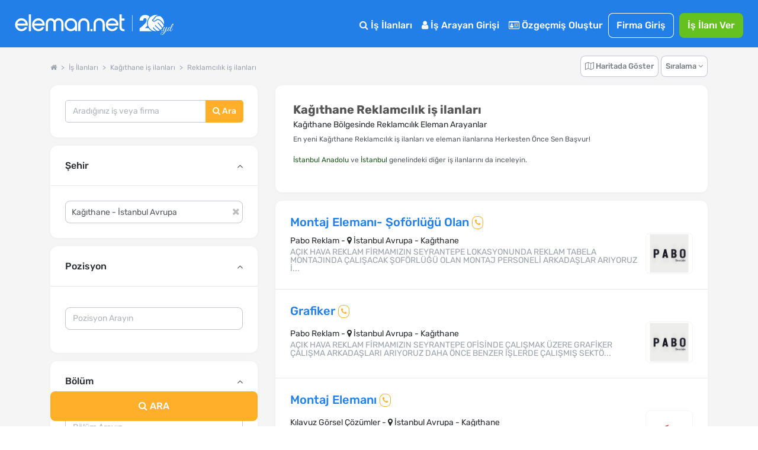

--- FILE ---
content_type: text/html; charset=utf-8
request_url: https://www.eleman.net/is-ilanlari/kagithane/reklamcilik
body_size: 44623
content:

<!DOCTYPE html>
<html lang="tr" prefix="og: http://ogp.me/ns#">
<head>
        	<title>Kağıthane Reklamcılık iş ilanları &amp; En Yeni Kağıthane İş Fırsatları | Eleman.net</title>
	<meta name="description" content="En Yeni Kağıthane Reklamcılık iş ilanları ve eleman ilanları burada! Güncel Reklamcılık iş fırsatlarını Herkesten Önce, Sen İncele"/>
		<meta name="robots" content="all"/>
	<meta charset="utf-8" />
	<meta name="viewport" content="width=device-width, initial-scale=1.0" />
	
	<meta name="twitter:card" content="summary" />
	<meta name="twitter:site" content="@elemannet" />
	<meta name="twitter:creator" content="@elemannet" />
	<meta property="og:url" content="https://www.eleman.net/is-ilanlari/kagithane/reklamcilik" />
	<meta property="twitter:url" content="https://www.eleman.net/is-ilanlari/kagithane/reklamcilik" />

		
	<meta property="og:title" content="Kağıthane Reklamcılık iş ilanları &amp; En Yeni Kağıthane İş Fırsatları | Eleman.net " />
	<meta property="og:description" content="En Yeni Kağıthane Reklamcılık iş ilanları ve eleman ilanları burada! Güncel Reklamcılık iş fırsatlarını Herkesten Önce, Sen İncele" />
	<meta name="twitter:title" content="Kağıthane Reklamcılık iş ilanları &amp; En Yeni Kağıthane İş Fırsatları | Eleman.net" />
	<meta name="twitter:description" content="En Yeni Kağıthane Reklamcılık iş ilanları ve eleman ilanları burada! Güncel Reklamcılık iş fırsatlarını Herkesten Önce, Sen İncele" />
	
	
			<meta property="og:image" content="https://cdn.eleman.net/img/elemannet-sosyal.jpg" />
		<meta name="twitter:image" content="https://cdn.eleman.net/img/elemannet-sosyal.jpg" />
			
		
    <meta name="google-site-verification" content="PNLxZm3sTnvHfcvDLlX0X5b_9xAWra9hyeBY_RCmqJA" />
	            <link rel="canonical" href="https://www.eleman.net/is-ilanlari/kagithane/reklamcilik"/>
                <meta http-equiv="X-UA-Compatible" content="IE=edge">
                <meta name="apple-itunes-app" content="app-id=864063932"/>
        <meta name="google-play-app" content="app-id=com.pikobilisim.eleman">
            <link rel="shortcut icon" href="https://cdn.eleman.net/favicon.ico"/>
    <link rel="apple-touch-icon apple-touch-icon-precomposed" href="https://cdn.eleman.net/images/appicon60.png"/>
    <link rel="apple-touch-icon apple-touch-icon-precomposed" sizes="76x76" href="https://cdn.eleman.net/images/appicon76.png"/>
    <link rel="apple-touch-icon apple-touch-icon-precomposed" sizes="120x120" href="https://cdn.eleman.net/images/appicon120.png"/>
    <link rel="apple-touch-icon apple-touch-icon-precomposed" sizes="152x152" href="https://cdn.eleman.net/images/appicon152.png"/>

    <link rel="stylesheet" href="https://cdn.eleman.net/css/main.min.css?v=351" />
    <link rel="stylesheet" href="https://cdn.eleman.net/css/jquery.selectbox.min.css?v=5" />
        <link rel="stylesheet" href="https://cdn.eleman.net/js/facebox/facebox.min.css?v=5" />
    
    
    
    <link rel="stylesheet" href="https://cdn.eleman.net/css/select2.min.css?v=5" />
    <link rel="stylesheet" href="https://cdn.eleman.net/css/jquery-ui.min.css?v=5" />

        
    <!--[if lt IE 9]>
	<link rel="stylesheet" href="https://cdn.eleman.net/css/ie8.min.css" />
	<![endif]-->
        <script src="https://cdn.eleman.net/js/jquery-1.9.1.min.js?v=3"></script>
    <script src="https://cdn.eleman.net/js/jquery-ui.min.js?v=1"></script>
            <script src="https://cdn.eleman.net/js/jquery-migrate.min.js?v=3"></script>
        <script src="https://cdn.eleman.net/js/ortak.min.js?v=82"></script>
    <script src="https://cdn.eleman.net/js/jmd5.min.js?v=1"></script>
    <script src="https://cdn.eleman.net/js/libs.min.js?v=3"></script>
    <script src="https://cdn.eleman.net/js/mask/jquery.mask.min.js"></script>
    <script src="https://cdn.eleman.net/js/main.min.js?v=36"></script>
        <script src="https://cdn.eleman.net/js/facebox/facebox.min.js?v=9"></script>
    
                        <link rel="stylesheet" href="https://cdn.eleman.net/css/ilan_arama.min.css?v=10" />
             <script src="https://cdn.eleman.net/js/is_ilanlari.min.js?v=52"></script>
         
    <link rel="stylesheet" href="https://cdn.eleman.net/js/toastr/toastr.min.css" />
    <script src="https://cdn.eleman.net/js/toastr/toastr.min.js"></script>
    <script src="https://cdn.eleman.net/js/eoloader.jquery.min.js"></script>
    
        
    

                <script>(function(w,d,s,l,i){w[l]=w[l]||[];w[l].push({'gtm.start':
                    new Date().getTime(),event:'gtm.js'});var f=d.getElementsByTagName(s)[0],
                j=d.createElement(s),dl=l!='dataLayer'?'&l='+l:'';j.async=true;j.src=
                'https://www.googletagmanager.com/gtm.js?id='+i+dl;f.parentNode.insertBefore(j,f);
            })(window,document,'script','dataLayer','GTM-P55VXZW');</script>

        <script>
        if (top != self) {
            top.location = self.location;
        }

        var SITE_ADRES = 'https://www.eleman.net/';
                var SOCKET_ADRES = 'https://s.eleman.net';
        var toastrHide = false;
    </script>
                    
                <!-- Hotjar Tracking Code for http://www.eleman.net -->
		<script>
			(function(h,o,t,j,a,r){
				h.hj=h.hj||function(){(h.hj.q=h.hj.q||[]).push(arguments)};
				h._hjSettings={hjid:277613,hjsv:6};
				a=o.getElementsByTagName('head')[0];
				r=o.createElement('script');r.async=1;
				r.src=t+h._hjSettings.hjid+j+h._hjSettings.hjsv;
				a.appendChild(r);
			})(window,document,'https://static.hotjar.com/c/hotjar-','.js?sv=');
		</script>
        
    <link rel="apple-touch-icon" href="https://cdn.eleman.net/images/appicon144.png">
    <link rel="android-touch-icon" href="https://cdn.eleman.net/images/appicon144.png"/>
    <link rel="windows-touch-icon" href="https://cdn.eleman.net/images/appicon144.png"/>

    
       <script>
        $(document).ready(function(){
            $(document).on('click' , '.dropdown-btn-active' , function(){
                if ($(window).width() > 1184) {
                    location.href=$(this).data('url');
                }
            });
        });
    </script>
        <style>
        .badge2-container span{
            min-width: 15px;
            min-height: 15px;
            border-radius: 10%;
            padding: 2px;
            background: #8EBF45;
            bottom: 0;
            right: 15px;
            margin: -6px;
            text-align: center;
            color: #ffffff;
            position: absolute;
            font-size: 9px;
            line-height: 14px;
            display: block;
        }
        @media all and (max-width: 767px) {
            .badge2-container span {
                min-width: 15px;
                min-height: 15px;
                border-radius: 10%;
                padding: 2px;
                background: #8EBF45;;
                top: 0;
                right: 0px;
                margin: 15px 0px;
                text-align: center;
                color: #ffffff;
                position: absolute;
                font-size: 9px;
                line-height: 14px;
                display: block;

            }
        }
    </style>
</head>
<body >


        <noscript><iframe src="https://www.googletagmanager.com/ns.html?id=GTM-P55VXZW"
                      height="0" width="0" style="display:none;visibility:hidden"></iframe></noscript>

    
        <!-- Facebook Pixel Code -->
        <script>
            !function(f,b,e,v,n,t,s)
            {if(f.fbq)return;n=f.fbq=function(){n.callMethod?
                n.callMethod.apply(n,arguments):n.queue.push(arguments)};
                if(!f._fbq)f._fbq=n;n.push=n;n.loaded=!0;n.version='2.0';
                n.queue=[];t=b.createElement(e);t.async=!0;
                t.src=v;s=b.getElementsByTagName(e)[0];
                s.parentNode.insertBefore(t,s)}(window, document,'script',
                'https://connect.facebook.net/en_US/fbevents.js');
            fbq('init', '1531146357144876');
            fbq('track', 'PageView');
        </script>
        <noscript><img height="1" width="1" style="display:none" alt="facebook" src="https://www.facebook.com/tr?id=1531146357144876&ev=PageView&noscript=1"/></noscript>
        <!-- End Facebook Pixel Code -->

    






            <div class="c-navbar c-navbar--full ios_uyari" style="">

                                <div class="c-navbar__body">

                    <div class="c-button--icon-white u-color-white noprint  u-hidden@lg-up " id="back_button" style="">
                                            </div>

                    <div class="c-navbar__left" style="">
                        <script>document.head.insertAdjacentHTML("beforeend", "<style> .yirminci-yil-logo-svg { width: auto; height: 40px; margin-top: 6px; } @media screen and (max-width: 992px) { .yirminci-yil-logo-svg { width: auto; height: 30px; margin-top: 12px; } } </style>");</script>
                        <a href="https://www.eleman.net/" title="iş ilanları" class="c-navbar__brand ana_logo">
                            <svg class="yirminci-yil-logo-svg" viewBox="0 0 2181 325" fill="none" xmlns="http://www.w3.org/2000/svg">
                            <g clip-path="url(#clip0_1213_246)">
                            <path d="M90.6818 96.3084C92.484 96.3084 94.3352 96.3671 96.1958 96.4739C118.699 97.9492 138.417 107.267 154.813 124.184C170.731 140.927 178.807 160.038 178.807 180.992V196.439H136.994V196.453H34.5093C36.8181 209.798 43.1018 220.931 53.2329 229.617C64.6601 239.42 77.3942 244.187 92.1532 244.187C92.5424 244.187 92.9317 244.186 93.35 244.177C115.382 243.926 131.312 234.746 141.873 216.145L170.796 223.598C164.36 237.289 154.923 248.568 142.636 257.211C127.536 267.829 111.178 273.129 92.6004 273.43H91.4019C68.7717 273.43 48.5278 264.995 31.2361 248.34C22.3906 239.673 15.6207 230.142 11.12 219.999C6.56077 209.74 4.17384 198.54 4.02769 186.699C3.43344 161.561 12.4061 139.733 30.6623 121.835C47.9249 104.899 68.1196 96.3084 90.6818 96.3084ZM91.2375 125.979C77.4235 125.979 64.9829 130.338 54.2571 138.937C44.7101 146.595 38.3679 156.436 34.968 168.917V168.927H148.674C145.333 157.038 139.041 147.138 129.913 139.441C119.635 130.774 107.038 126.251 92.4738 125.989C92.0552 125.98 91.6463 125.979 91.2375 125.979Z" fill="white"/>
                            <path d="M222.389 273.847V43H192.518V273.847H222.389Z" fill="white"/>
                            <path d="M323.758 96.3084C325.56 96.3084 327.412 96.3671 329.272 96.4739C351.776 97.9492 371.494 107.267 387.889 124.184C403.807 140.927 411.884 160.038 411.884 180.992V196.439H370.07V196.453H267.586C269.894 209.798 276.178 220.931 286.309 229.617C297.737 239.42 310.471 244.187 325.23 244.187C325.619 244.187 326.008 244.186 326.426 244.177C348.459 243.926 364.389 234.746 374.949 216.145L403.872 223.598C397.436 237.289 387.999 248.568 375.712 257.211C360.612 267.829 344.255 273.129 325.677 273.43H324.478C301.848 273.43 281.604 264.995 264.312 248.34C255.467 239.673 248.697 230.142 244.196 219.999C239.637 209.74 237.25 198.54 237.104 186.699C236.51 161.561 245.482 139.733 263.739 121.835C281.001 104.899 301.196 96.3084 323.758 96.3084ZM324.314 125.979C310.5 125.979 298.059 130.338 287.334 138.937C277.787 146.595 271.444 156.436 268.044 168.917V168.927H381.751C378.409 157.038 372.117 147.138 362.989 139.441C352.712 130.774 340.114 126.251 325.55 125.989C325.132 125.98 324.723 125.979 324.314 125.979Z" fill="white"/>
                            <path d="M604.752 96.5672C602.719 96.398 600.676 96.3084 598.692 96.3084C577.985 96.3084 560.758 105.643 547.4 124.072C534.051 105.643 516.814 96.3084 496.107 96.3084C494.123 96.3084 492.07 96.398 490.027 96.5672C471.244 98.0897 455.842 105.215 444.249 117.763C431.872 130.799 425.594 148.452 425.594 170.216V272.782H456.328V167.618C456.328 155.508 459.531 145.656 466.107 137.476C472.652 129.336 480.963 125.376 491.515 125.376C502.067 125.376 512.004 129.018 519.958 136.203L519.978 136.222L520.008 136.242C528.001 143.228 531.889 151.886 531.889 162.702V272.772H562.911V162.702C562.911 151.945 566.709 143.288 574.524 136.213C582.884 128.918 592.296 125.366 603.274 125.366C614.253 125.366 622.524 129.436 628.98 137.466C635.655 145.766 639.046 155.916 639.046 167.608V272.772H669.781V170.206C669.781 148.632 663.404 130.978 650.818 117.733C638.937 105.195 623.436 98.0698 604.762 96.5572L604.752 96.5672Z" fill="white"/>
                            <path d="M773.586 96.367C772.402 96.3279 771.227 96.3084 770.063 96.3084C747.047 96.3084 727.031 104.825 710.596 121.634C693.211 139.106 684.377 160.441 684.377 185.016C684.377 209.59 692.609 229.169 708.849 246.378C724.924 263.411 744.902 272.493 768.208 273.381C769.296 273.41 770.373 273.43 771.431 273.43C793.35 273.43 812.58 265.655 828.733 250.309V273.133H857.407V184.811C858.271 161.456 850.312 140.862 833.751 123.643C817.521 106.454 797.262 97.2742 773.576 96.3767L773.586 96.367ZM810.939 227.072C799.863 238.7 787.079 244.358 771.819 244.358C770.839 244.358 769.83 244.329 768.83 244.29C753.143 243.471 740.271 237.305 729.516 225.442C718.886 213.716 713.635 199.571 713.907 183.386C714.169 167.007 719.789 153.525 731.088 142.179C742.465 130.755 755.851 125.195 772.023 125.195C788.195 125.195 800.553 130.892 811.211 142.111C822.365 153.866 827.907 167.27 828.179 183.103C828.441 200.224 822.801 214.614 810.93 227.081L810.939 227.072Z" fill="white"/>
                            <path d="M948.041 96.3084C926.193 96.3084 907.687 103.911 893.059 118.907C878.54 133.774 871.181 152.612 871.181 174.893V272.832H901.35V172.584C901.35 159.687 905.872 148.89 915.155 139.566C924.319 130.371 935.387 125.714 948.051 125.714C960.716 125.714 971.079 130.242 980.382 139.566C989.863 149.089 994.475 159.886 994.475 172.584V272.832H1024.63V174.893C1024.63 152.612 1017.27 133.774 1002.75 118.907C988.107 103.911 969.711 96.3084 948.041 96.3084Z" fill="white"/>
                            <path d="M1039.13 244.196V274H1067.99V244.196H1039.13Z" fill="white"/>
                            <path d="M1159.25 96.3084C1137.27 96.3084 1118.67 103.945 1103.97 118.988C1089.37 133.916 1081.98 152.814 1081.98 175.18V273.43H1112.6V172.861C1112.6 160.012 1117.11 149.252 1126.39 139.954C1135.54 130.793 1146.6 126.144 1159.25 126.144C1171.89 126.144 1182.24 130.667 1191.51 139.954C1200.99 149.45 1205.58 160.221 1205.58 172.861V273.43H1236.22V175.18C1236.22 152.824 1228.82 133.927 1214.23 118.988C1199.52 103.945 1181.02 96.3084 1159.25 96.3084Z" fill="white"/>
                            <path d="M1336.61 96.3084C1338.41 96.3084 1340.27 96.3671 1342.13 96.4739C1364.63 97.9492 1384.35 107.267 1400.74 124.184C1416.66 140.927 1424.74 160.038 1424.74 180.992V196.439H1382.92V196.453H1280.44C1282.75 209.798 1289.03 220.931 1299.16 229.617C1310.59 239.42 1323.32 244.187 1338.08 244.187C1338.47 244.187 1338.86 244.186 1339.28 244.177C1361.31 243.926 1377.24 234.746 1387.8 216.145L1416.73 223.598C1410.29 237.289 1400.85 248.568 1388.57 257.211C1373.47 267.829 1357.11 273.129 1338.53 273.43H1337.33C1314.7 273.43 1294.46 264.995 1277.17 248.34C1268.32 239.673 1261.55 230.142 1257.05 219.999C1252.49 209.74 1250.1 198.54 1249.96 186.699C1249.36 161.561 1258.34 139.733 1276.59 121.835C1293.86 104.899 1314.05 96.3084 1336.61 96.3084ZM1337.17 125.979C1323.35 125.979 1310.91 130.338 1300.19 138.937C1290.64 146.595 1284.3 156.436 1280.9 168.917V168.927H1394.6C1391.26 157.038 1384.97 147.138 1375.84 139.441C1365.57 130.774 1352.97 126.251 1338.4 125.989C1337.99 125.98 1337.58 125.979 1337.17 125.979Z" fill="white"/>
                            <path d="M1469.12 99.5357V43H1438.45V219.017C1438.45 236.977 1444 250.721 1454.93 259.87C1465.68 268.866 1481.78 273.43 1502.8 273.43H1507V247.275H1502.8C1479.83 247.275 1469.13 237.121 1469.13 215.325V127.957H1507V99.5357H1469.12Z" fill="white"/>
                            <path d="M1615 54L1615 274" stroke="white" stroke-width="5.67" stroke-miterlimit="10"/>
                            <path d="M1939.57 274.16C1878.02 274.16 1827.95 224.03 1827.95 162.42C1827.95 100.81 1878.06 50.65 1939.65 50.65C1950.41 50.65 1961.17 52.23 1971.63 55.35C1957.76 55.92 1939.47 58.77 1931.17 68.85C1925.49 75.75 1921.13 81.74 1917.29 87.02C1908.31 99.37 1901.83 108.3 1887.74 116.07C1885.11 117.52 1884.02 120.7 1885.19 123.47C1889.04 132.91 1896.79 139.66 1906.44 141.97C1908.83 142.54 1911.32 142.83 1913.81 142.83C1925.15 142.83 1937.55 136.76 1949.69 125.27C1954.76 120.46 1960.23 118.12 1966.4 118.12C1991.97 118.12 2022.59 158.13 2046.4 192.98C2046.76 193.51 2046.85 194.05 2046.67 194.65C2043.32 205.76 2038.28 216.23 2031.7 225.77C2015.21 203.33 1983.89 166.16 1972.28 156.4C1971.19 155.48 1969.91 154.99 1968.58 154.99C1966.18 154.99 1963.89 156.65 1963.03 159.02C1962.2 161.3 1962.87 163.71 1964.78 165.31C1976.19 174.91 2008.52 213.54 2024.32 235.36C2018.2 242.44 2011.19 248.76 2003.49 254.12C1977.93 237.28 1951.84 211 1935.95 192.03C1934.81 190.67 1933.26 189.92 1931.6 189.92C1929.32 189.92 1927.13 191.34 1926.14 193.46C1925.2 195.48 1925.52 197.74 1927.01 199.52C1942.21 217.65 1967.44 243.28 1992.66 260.84C1984.04 265.45 1974.79 268.96 1965.15 271.22C1964.99 271.26 1964.83 271.28 1964.68 271.28C1964.42 271.28 1964.17 271.22 1963.91 271.09C1927.76 254.15 1908.22 224.26 1908.03 223.96C1906.9 222.26 1905.18 221.3 1903.29 221.3C1901.08 221.3 1898.98 222.57 1897.92 224.53C1896.92 226.4 1897.05 228.53 1898.27 230.38C1899.99 232.99 1915.85 256.25 1944.97 274.09C1943.18 274.12 1941.36 274.17 1939.56 274.17L1939.57 274.16Z" fill="white"/>
                            <path d="M2050.32 177.96C2028.78 147.13 1996.67 106.26 1966.28 106.26C1957.33 106.26 1949.05 109.81 1941.66 116.81C1935.32 122.82 1929.1 127.02 1923.18 129.27C1919.99 130.49 1916.81 131.1 1913.76 131.1C1910.53 131.1 1907.57 130.42 1904.96 129.11C1902.35 127.8 1900.11 125.85 1898.33 123.36C1911.33 115.06 1918.17 105.64 1926.73 93.88C1930.6 88.55 1934.91 82.63 1940.17 76.26C1945.29 70.05 1958.39 66.76 1978.02 66.76C1986.04 66.76 1993.39 67.33 1998.13 67.8C1998.92 67.88 1999.57 68.11 2000.29 68.56C2036.66 92.08 2056.29 135.01 2050.32 177.97V177.96Z" fill="white"/>
                            <path d="M1714.87 235.66V274.16H1888.04C1867.88 264.81 1850.68 250.18 1838.23 232.02H1785.2C1797.37 222.69 1810.51 211.93 1822.5 199.85C1818.76 188.09 1816.73 175.56 1816.73 162.56C1816.73 129.19 1830.04 98.95 1851.62 76.79C1840.16 61.05 1820.31 51.04 1790.96 51.04C1750.64 51.04 1715.78 74.08 1714.26 127.74H1764.28C1764.28 106.82 1773.37 94.7 1788.84 94.7C1804.31 94.7 1811.88 105.01 1811.88 121.07C1811.88 158.36 1761.86 196.86 1714.87 235.66Z" fill="white"/>
                            <path d="M2025.1 272.96C2023.58 274.26 2021.9 274.91 2020.06 274.91C2018.22 274.91 2016.81 274.34 2015.83 273.2C2014.85 272.06 2014.37 271.06 2014.37 270.19C2014.37 267.26 2015.24 265.09 2016.97 263.68C2018.7 262.27 2020.49 261.57 2022.34 261.57C2024.19 261.57 2025.59 262.14 2026.57 263.28C2027.55 264.42 2028.03 265.42 2028.03 266.29C2028.03 267.16 2027.92 268.16 2027.71 269.3C2027.49 270.44 2026.62 271.66 2025.11 272.96H2025.1Z" fill="white"/>
                            <path d="M2018.27 324.04C2013.5 324.04 2009.81 323.04 2007.21 321.03C2004.61 319.02 2003.31 316.61 2003.31 313.79C2003.31 310.97 2004.12 307.77 2005.75 304.19C2008.57 298.66 2013.67 294.21 2021.04 290.85C2026.57 288.25 2033.89 285.83 2043 283.61C2052.11 281.39 2057.96 279.9 2060.57 279.14C2064.47 272.31 2069.13 260.11 2074.56 242.55C2068.27 253.61 2063.01 261.36 2058.78 265.81C2054.55 270.26 2050.27 272.48 2045.93 272.48C2040.08 272.48 2036.66 270.04 2035.68 265.16C2035.25 264.4 2035.14 263.26 2035.35 261.74C2035.57 260.22 2035.7 259.14 2035.76 258.49C2035.82 257.84 2036.17 256.78 2036.82 255.32C2037.47 253.86 2037.9 252.8 2038.12 252.15C2039.31 249.66 2040.34 247.71 2041.21 246.3C2039.47 246.3 2038.99 245.43 2039.75 243.7L2042.68 238.01C2046.36 230.96 2049.4 225 2051.79 220.12C2052.87 217.84 2054.99 216.7 2058.13 216.7H2068.05C2067.83 216.92 2067.29 217.35 2066.42 218C2064.47 219.3 2063 220.82 2062.03 222.55C2058.13 229.27 2053.25 238.87 2047.39 251.34C2045 256.44 2043.81 260.18 2043.81 262.56C2043.81 264.94 2044.22 266.63 2045.03 267.6C2045.85 268.58 2046.95 269.06 2048.37 269.06C2050.43 269.06 2053.3 266.89 2056.99 262.55C2064.69 253.55 2073.2 239.4 2082.53 220.1C2083.72 217.82 2085.84 216.68 2088.87 216.68H2097.65C2094.83 218.63 2092.61 221.1 2090.98 224.08C2089.35 227.06 2087.59 231.1 2085.69 236.2C2083.79 241.3 2081.41 248.07 2078.53 256.53C2075.66 264.99 2073.46 271.33 2071.94 275.56C2082.13 272.53 2089.94 267.16 2095.36 259.46C2097.75 256.1 2101.16 250.14 2105.61 241.57C2106.37 240.05 2107.05 239.46 2107.64 239.78C2108.23 240.11 2108.54 240.54 2108.54 241.08C2108.54 241.62 2107.64 243.71 2105.86 247.34C2104.07 250.97 2102.25 254.33 2100.41 257.42C2098.56 260.51 2096.18 263.68 2093.25 266.93C2090.32 270.18 2087.07 272.76 2083.49 274.66C2079.91 276.56 2075.14 278.59 2069.18 280.76C2060.83 295.94 2052.43 307.11 2043.97 314.26C2036.05 320.77 2027.49 324.02 2018.27 324.02V324.04ZM2008.84 307.93C2007.65 310.31 2007.05 312.51 2007.05 314.52C2007.05 316.53 2007.81 318.07 2009.33 319.16C2010.85 320.24 2012.75 320.79 2015.02 320.79C2021.31 320.79 2028.03 317.56 2035.19 311.11C2042.35 304.66 2048.63 297.74 2054.06 290.37L2057.64 284.35C2039.75 289.01 2028.47 292.37 2023.81 294.43C2016.87 297.46 2011.88 301.97 2008.85 307.93H2008.84Z" fill="white"/>
                            <path d="M2122.28 265.08C2120.71 266.87 2118.73 268.58 2116.35 270.2C2113.96 271.83 2111.25 272.64 2108.22 272.64C2105.19 272.64 2102.74 271.45 2100.9 269.06C2099.05 266.68 2098.13 263.88 2098.13 260.68C2098.13 257.48 2098.95 254.42 2100.57 251.49L2114.72 224.49C2116.78 220.48 2118.14 218.18 2118.79 217.58C2119.44 216.99 2121.01 216.69 2123.51 216.69H2131.8C2131.58 216.91 2131.04 217.34 2130.17 217.99C2128.22 219.29 2126.75 220.81 2125.78 222.54C2117.43 236.1 2111.79 246.61 2108.87 254.09C2106.92 258.32 2105.94 261.79 2105.94 264.5C2105.94 267.54 2107.67 269.05 2111.14 269.05L2117.48 265.96C2121.82 261.73 2126.91 253.55 2132.77 241.4C2133.64 239.77 2134.4 239.29 2135.05 239.94C2135.38 240.16 2135.54 240.51 2135.54 241C2135.54 241.49 2135.05 242.74 2134.08 244.74C2133.1 246.75 2132.29 248.4 2131.64 249.7C2130.99 251 2129.66 253.44 2127.65 257.02C2125.64 260.6 2123.85 263.28 2122.28 265.07V265.08Z" fill="white"/>
                            <path d="M2141.56 245.72C2140.69 248.27 2139.96 250.71 2139.36 253.04C2138.76 255.37 2138.47 257.7 2138.47 260.03C2138.47 262.36 2139.01 264.53 2140.1 266.54C2141.18 268.55 2142.92 269.55 2145.3 269.55C2149.2 269.55 2153 266.92 2156.69 261.66C2160.37 256.4 2164.28 249.71 2168.4 241.57C2169.27 240.05 2170.08 239.46 2170.84 239.78C2171.38 240.22 2171.49 240.78 2171.17 241.49C2170.84 242.2 2170.16 243.71 2169.14 246.04C2168.11 248.37 2167.35 250 2166.86 250.92C2166.37 251.84 2165.5 253.47 2164.26 255.8C2163.01 258.13 2161.93 259.87 2161.01 261C2160.09 262.14 2158.84 263.6 2157.27 265.39C2155.7 267.18 2154.2 268.51 2152.8 269.37C2149 271.76 2145.42 272.95 2142.06 272.95C2138.7 272.95 2136.1 272.22 2134.25 270.76C2132.4 269.3 2131.29 267.72 2130.92 266.04C2130.54 264.36 2130.35 262.87 2130.35 261.57C2130.35 260.27 2130.4 258.59 2130.51 256.53C2130.84 253.06 2131.51 249.7 2132.54 246.45C2133.57 243.2 2134.14 241.36 2134.25 240.92C2136.74 231.92 2140.29 222.11 2144.9 211.48C2149.51 200.85 2153.41 192.86 2156.61 187.49C2159.81 182.12 2162.33 178.46 2164.17 176.51C2167.85 172.61 2171.49 170.65 2175.07 170.65C2177.56 170.65 2179.24 172.44 2180.11 176.02C2180.22 176.67 2180.27 177.48 2180.27 178.46C2180.27 182.15 2178.97 186.81 2176.36 192.45C2167.03 213.16 2155.92 229.43 2143.02 241.24C2142.91 241.67 2142.42 243.17 2141.56 245.71V245.72ZM2160.75 214.74C2166.17 206.18 2170.15 198.88 2172.7 192.86C2175.25 186.84 2176.52 182.75 2176.52 180.58C2176.52 178.41 2176.14 177.33 2175.38 177.33C2174.3 177.33 2172.23 179.47 2169.2 183.75C2166.16 188.04 2162.07 195.73 2156.92 206.85C2151.77 217.97 2147.57 227.7 2144.32 236.05C2149.85 230.41 2155.32 223.31 2160.75 214.74Z" fill="white"/>
                            </g>
                            <defs>
                            <clipPath id="clip0_1213_246">
                                <rect width="2180.27" height="324.04" fill="white"/>
                            </clipPath>
                            </defs>
                            </svg>
                        </a>
                    </div>
                    <div class="c-navbar__right noprint">
                        <table  class="noprint" style="">
                            <tr>
                                                                <td>
                                                                        <div class="sm__input noprint" id="sm_input">
                                        <a class="c-nav-toggle"  data-toggle="nav-toggle" data-mobile-target="#mobile-menu" data-tablet-target="#tablet-menu" style="  border: 1px solid #fff; border-radius: 8px; width:59px; height: 23px;  z-index: 9; " title="eleman.net iş ilanları menü">
                                                                                        <span  class="sm__label"><span class=" sm__label-bar"></span></span>
                                            <span class="u-color-white toggle_menu" style=" float:left; padding-top: 3%; padding-left: 22px; font-size: 11px;" >MENÜ</span>
                                            <span class="u-color-white toggle_kapat" style=" float:left; padding-top: 3%; padding-left: 20px; font-size: 11px; display:none;" >KAPAT</span>
                                        </a>
                                    </div>
                                </td>
                            </tr>
                        </table>

                                                <div class="c-navbar__mobile" id="mobile-menu">

                                                            <div class="c-navbar__tablet" id="tablet-menu">


                                                                            <div class="c-navbar__item">
                                            <a href="https://www.eleman.net/is-ilanlari" title="İş İlanları" class="c-button c-button--large c-button--icon-white">
                                                <i class="icon icon-search"></i>
                                                İş İlanları
                                            </a>
                                        </div>
                                                                        
                                                                            <div class="c-navbar__item">
                                            <a href="https://www.eleman.net/aday_giris.php" title="Aday Girişi" class="c-button c-button--large c-button--icon-white">
                                                <i class="icon icon-user"></i>
                                                İş Arayan Girişi
                                            </a>
                                        </div>


                                        <div class="c-navbar__item">
                                            <a href="https://www.eleman.net/aday/uye_ol.php"   title="Özgeçmiş Oluştur" class="c-button c-button--large c-button--icon-white el-abtn-aday-uyelik-olustur-1 el-abtn-6">
                                                <i class="icon icon-id-card-o"></i>
                                                 Özgeçmiş Oluştur

                                            </a>
                                        </div>
                                                                        <div class="c-navbar__item">
                                        <a href="https://www.eleman.net/giris.php" title="Firma Girişi Yap" class="c-button c-button--large  c-button--ghost-white" style="padding:7px 14px">Firma Giriş</a>
                                    </div>
                                    <div class="c-navbar__item u-gap-left-small">
                                        <a href="https://www.eleman.net/firma/is-ilani-ver" title="İş İlanı Ver" class="c-button c-button--large c-button--success el-fbtn-firma-uyelik-olustur-3 el-fbtn-8" style="padding:7px 14px">İş İlanı Ver</a>
                                    </div>
                                    									
                                    <div class="c-navbar__item u-hidden@md-up">
                                        <a href="https://www.eleman.net/aday/favori.php?t=bildirim" title="Bildirimler" class="c-button c-button--large c-button--icon-white">
                                            <i class="icon icon-bell-o"></i>
                                            Bildirimler
                                        </a>
                                    </div>
                                                                                                                <div class="c-navbar__item u-gap-left-medium u-hidden@lg-up">
                                            <br>
                                            <span class="u-font-size-sm u-text-inline u-color-white"><i class="icon icon-location-arrow"></i> Şehirlere Göre İş İlanları</span>
                                            <a href="https://www.eleman.net/is-ilanlari/istanbul" title="istanbul iş ilanları" class="c-button c-button--small c-button--icon-white">İstanbul</a>
                                            <a href="https://www.eleman.net/is-ilanlari/istanbul-anadolu" title="istanbul Anadolu iş ilanları" class="c-button c-button--small c-button--icon-white">İstanbul Anadolu</a>
                                            <a href="https://www.eleman.net/is-ilanlari/istanbul-avrupa" title="istanbul Avrupa iş ilanları" class="c-button c-button--small c-button--icon-white">İstanbul Avrupa</a>

                                            <a href="https://www.eleman.net/is-ilanlari/ankara" title="Ankara iş ilanları" class="c-button c-button--small c-button--icon-white">Ankara</a>
                                            <a href="https://www.eleman.net/is-ilanlari/izmir" title="İzmir iş ilanları" class="c-button c-button--small c-button--icon-white">İzmir</a>
                                            <a href="https://www.eleman.net/is-ilanlari/bursa" title="Bursa iş ilanları" class="c-button c-button--small c-button--icon-white">Bursa</a>
                                        </div>
                                    
                                </div>

                                                    </div>
                    </div>
                </div>
                    </div>






<link rel="stylesheet" href="https://cdn.eleman.net/css/redesign.min.css?v=12">
<script>
    var aday_oturum = false;
    var site = 'https://www.eleman.net/';
</script>
<div class="l-section l-section--gray">
    <div class="container "></div>
        <a id="is-ilanlari"></a>

    <div class="container_new">
                <!--Breadcrumb, Sıralama ve Seçimler-->
        <style>
	#mobil_kisa_arama .c-form-control {
        display: inline-block;
		font-size: 14px;
		border:none;
		border-radius: 8px 0 0 8px;
	}

	#mobil_kisa_arama .il_ilce_arama_input {
		border:none;
		border-radius:0;
		border-left:dotted 1px #ededed;
	}

	#mobil_kisa_arama .c-button--warning {
		border:none;
		border-radius:0 8px 8px 0;
	}
	@media (max-width: 767px) {
		#mobil_kisa_arama .c-form-control {border-radius: 8px;}
		#mobil_kisa_arama .sehir_kelime_input {border-radius: 8px 0px 0px 8px;}
		#mobil_kisa_arama .il_ilce_arama_input {border-left:none;border-radius: 8px 0 0 8px;}
	}

    @media (max-width: 767px) {
        span.ttip.konum_kapat_buton {
            line-height: 2;
        }
        button.konum_bul_buton {
            margin-top: 2px;
        }
    }

    span.konum_kapat_buton i {
        color: #bdbdbd !important;
    }

</style>
<div class="l-grid " id="">

    <div class="l-grid__col l-grid__col--lg-8 u-gap-top-small@sm-up u-hidden@md-down">
        
                                                                                                                                                                                            


                    <ul class="c-breadcrumb one-line-scroll">
                                    <li class="c-breadcrumb__item ">
                          <a class="c-breadcrumb__link" title=" eleman.net Ana Sayfa "
                                                                                   href="https://www.eleman.net">
                                                        <span><i class='icon icon-home'></i></span>
                                                    </a>
                    
                    </li>
                                        <li class="c-breadcrumb__item ">
                          <a class="c-breadcrumb__link" title=" İş İlanları "
                                                                                   href="https://www.eleman.net/is-ilanlari">
                                                        <span>İş İlanları</span>
                                                    </a>
                    
                    </li>
                                        <li class="c-breadcrumb__item ">
                          <a class="c-breadcrumb__link" title=" Kağıthane iş ilanları "
                                                                                   href="https://www.eleman.net/is-ilanlari/kagithane">
                                                        <span>Kağıthane iş ilanları</span>
                                                    </a>
                    
                    </li>
                                        <li class="c-breadcrumb__item ">
                                                    <span>Reklamcılık iş ilanları</span>
                            
                    </li>
                                </ul>
            </div>
        <div class="l-grid__col l-grid__col--lg-4 l-grid__col--md-12  u-text-right@lg-up u-text-center@md-down  u-gap-ends-small@sm-up u-gap-bottom-xsmall@md-down u-hidden@sm-down">
        <button style="padding-right: 8px; padding-left: 8px; font-size: 13px;" class="c-button c-button--ghost__white   u-hidden@lg-up ust-button-gruop" id="filtrele_b">
             Detaylı Ara (2)
            <span class="down_icon asagi"> <i class="icon icon-angle-down"></i></span>
        </button>

        <button style="padding-right: 8px; padding-left: 8px; font-size: 13px;" class="c-button c-button--ghost__white maps_modal_open_button" data-latitude="41.07100000" data-longitude="28.97000000">
            <span class="map-show-button"><i class="icon icon-map-o"></i> Haritada Göster</span>
        </button>

        <button style="padding-right: 8px; padding-left: 8px; font-size: 13px;" class="c-button c-button--ghost__white  ust-button-gruop" id="siralama_b">
             <span class=""> Sıralama </span>
            <span class="down_icon asagi"> <i class="icon icon-angle-down"></i></span>
        </button>
    </div>
    <div class="l-grid__col--lg-8"></div>
    </div>
        <!--Breadcrumb, Sıralama ve Seçimler-->


        <!-- Content-->
        <div class="l-grid new-list-l-grid">


            <!--Arama Formu-->
            <div class="l-grid__col l-grid__col--lg-4 ">
        <form action="https://www.eleman.net/is-ilanlari" method="get" id="ilan_ara_form"  >
        <div class="is-collapsed@md-down l-filter " id="c-filter-bar" >
			<div class=" arama_ikon">
				<div> <!--class= "u-border-blue7@xs-down u-border-bottom-blue5@xs-down"-->
            <div class="c-box c-box--small u-gap-bottom-small u-hidden@md-down">
                <div class="c-box__body " id="collapse1">
                    <div class="u-full-width ">
                        <div class="c-input-group u-flex">
                            <div class="u-flex-grow-full">
                                <input type="text" value="" name="aranan" id="aranan-kelime" class="c-form-control js-auto-complete" autocomplete="off" style="border-radius: 5px 0 0 5px;" placeholder="Aradığınız iş veya firma">
									
																		<input type="hidden" name="arandi" value="e">
										
																			
                            </div>
                            
                            <button onclick="submit_search_form(); return false;" type="button"  class="c-button c-button--warning" style="border-radius: 0 5px 5px 0;">
                                <i class="icon icon-search"></i> Ara
                            </button>
                        </div>
                    </div>
                </div>
            </div>
            <div class="c-box c-box--small u-gap-bottom-small@lg-up u-gap-top-xsmall@sm-down u-hidden@md-down">
                <div class="c-box__header  is-open">
                    <div class="c-box__header-left">
                        <h5 class="u-clear-gap u-font-weight-medium" title="İş araması için şehir seçin">Şehir </h5>
                    </div>
                    <div class="c-box__header-right">
                        <i class="icon icon-angle-up"></i>
                    </div>
                </div>
                <style>
                    @keyframes spin {
                        from {
                            transform:rotate(0deg);
                        }
                        to {
                            transform:rotate(360deg);
                        }
                    }
                </style>
                <div class="c-box__body  u-full-width">
                    <div class="c-input-group u-flex">
                        <span class="konum_div_page konum_div--large u-flex-grow-full" id="input_container_page">
                            <input type="text" name="sehir" style="height: 38px;" placeholder="İlçe, İl Ara..." class="il_ilce_arama_input sehir_kelime_input u-gap-bottom-small@sm-down" id="sehir2_page" value="Kağıthane - İstanbul Avrupa">
                            <span id="input_img_page" style="top:30px">
                                <button class="konum_bul_buton" style="text-wrap: nowrap; background-color: #fff; border: 1px solid #217fe7; border-radius: 99px; display: none; flex-direction: row; height: 28px; padding: 0 10px 0 6px; align-items: center; justify-content: center; gap: 2px; color: #217fe7; font-size: 11px; font-weight: 500; cursor: pointer; ">
                                   <svg style="display: block" class="pointer-svg" width="16px" height="16px" xmlns="http://www.w3.org/2000/svg" viewBox="0 0 24 24" fill="currentColor"><path fill="none" d="M0 0h24v24H0z"></path><path d="M12 23.7279L5.63604 17.364C2.12132 13.8492 2.12132 8.15076 5.63604 4.63604C9.15076 1.12132 14.8492 1.12132 18.364 4.63604C21.8787 8.15076 21.8787 13.8492 18.364 17.364L12 23.7279ZM16.9497 15.9497C19.6834 13.2161 19.6834 8.78392 16.9497 6.05025C14.2161 3.31658 9.78392 3.31658 7.05025 6.05025C4.31658 8.78392 4.31658 13.2161 7.05025 15.9497L12 20.8995L16.9497 15.9497ZM12 13C10.8954 13 10 12.1046 10 11C10 9.89543 10.8954 9 12 9C13.1046 9 14 9.89543 14 11C14 12.1046 13.1046 13 12 13Z"></path></svg>
                                   <svg class="spinner-svg" width="16px" height="16px" style="animation-name: spin; animation-duration: 1500ms; animation-iteration-count: infinite; animation-timing-function: linear; display: none" xmlns="http://www.w3.org/2000/svg" viewBox="0 0 24 24" fill="currentColor"><path fill="none" d="M0 0h24v24H0z"></path><path d="M12 2C12.5523 2 13 2.44772 13 3V6C13 6.55228 12.5523 7 12 7C11.4477 7 11 6.55228 11 6V3C11 2.44772 11.4477 2 12 2ZM12 17C12.5523 17 13 17.4477 13 18V21C13 21.5523 12.5523 22 12 22C11.4477 22 11 21.5523 11 21V18C11 17.4477 11.4477 17 12 17ZM22 12C22 12.5523 21.5523 13 21 13H18C17.4477 13 17 12.5523 17 12C17 11.4477 17.4477 11 18 11H21C21.5523 11 22 11.4477 22 12ZM7 12C7 12.5523 6.55228 13 6 13H3C2.44772 13 2 12.5523 2 12C2 11.4477 2.44772 11 3 11H6C6.55228 11 7 11.4477 7 12ZM19.0711 19.0711C18.6805 19.4616 18.0474 19.4616 17.6569 19.0711L15.5355 16.9497C15.145 16.5592 15.145 15.9261 15.5355 15.5355C15.9261 15.145 16.5592 15.145 16.9497 15.5355L19.0711 17.6569C19.4616 18.0474 19.4616 18.6805 19.0711 19.0711ZM8.46447 8.46447C8.07394 8.85499 7.44078 8.85499 7.05025 8.46447L4.92893 6.34315C4.53841 5.95262 4.53841 5.31946 4.92893 4.92893C5.31946 4.53841 5.95262 4.53841 6.34315 4.92893L8.46447 7.05025C8.85499 7.44078 8.85499 8.07394 8.46447 8.46447ZM4.92893 19.0711C4.53841 18.6805 4.53841 18.0474 4.92893 17.6569L7.05025 15.5355C7.44078 15.145 8.07394 15.145 8.46447 15.5355C8.85499 15.9261 8.85499 16.5592 8.46447 16.9497L6.34315 19.0711C5.95262 19.4616 5.31946 19.4616 4.92893 19.0711ZM15.5355 8.46447C15.145 8.07394 15.145 7.44078 15.5355 7.05025L17.6569 4.92893C18.0474 4.53841 18.6805 4.53841 19.0711 4.92893C19.4616 5.31946 19.4616 5.95262 19.0711 6.34315L16.9497 8.46447C16.5592 8.85499 15.9261 8.85499 15.5355 8.46447Z"></path></svg>
                                   <span class="location-text" style="display: inline-block; margin: 0;font-size: unset;padding: unset; height: unset; width: auto;">Konum Al</span>
                               </button>
                                <span class="konum_kapat_buton "><i class="icon icon-remove" style="color: #bdbdbd;"></i></span>
                            </span>
                        </span>
                    </div>
                    <div class="u-full-width ">
                        <div class="c-input-group l-flex ">
                            <div class="u-full-width l-grid "  style="justify-content: center">
                            </div>
                       </div>
                    </div>
                </div>
            </div>
			                    <style>
                        .secili-pozisyon {
                            padding-left: 3px;
                            border-radius: 3px;
                            border: 1px solid #c3c7cd;
                            font-size: 12px;
                            font-weight: 500;
                            background: white;
                            margin-right: 5px;
                            margin-bottom: 3px;
                            display: inline-block;
                        }
                        
                        .pozisyon-sil {
                            background: #E9E9ED;
                            padding: 7px;
                            cursor: pointer;
                        }
                        
                        .pozisyon-label {
                            height: 32px;
                        }
                    </style>
            <div class="c-box c-box--small u-gap-bottom-small@lg-up" id="pozisyon_ajax">
                <div class="c-box__header" >
                    <div class="c-box__header-left">
                        <h5 class="u-clear-gap u-font-weight-medium" title="iş araması için pozisyon seçin">Pozisyon </h5>
                        <span class="u-font-size-xxs u-color-success select_count_span u-hidden">&nbsp;(<span class="select_count">0</span> Seçim)</span>
                    </div>
                    <div class="c-box__header-right">
                        <i class="icon icon-angle-down"></i>
                    </div>
                </div>
                <div class="c-box__body  is-collapsed@md-down ilan_pozisyonlar_aj">
                    <div id="secili_pozisyonlar">
                                            </div>
                    <input type="text" class="c-form-control u-gap-bottom-small" id="searchWordPozisyon" style="margin-top: 10px;" placeholder="Pozisyon Arayın">
                    <div class="u-max-scroll" id="pozisyon-search">
                                            </div>
                </div>
            </div>
             <div class="c-box c-box--small u-gap-bottom-small@lg-up">
                <div class="c-box__header" >
                    <div class="c-box__header-left">
                        <h5 class="u-clear-gap u-font-weight-medium" title="iş araması için bölüm seçin">Bölüm</h5>
                        <span class="u-font-size-xxs u-color-success  select_count_span u-hidden">&nbsp;(<span class="select_count">0</span> Seçim)</span>
                    </div>
                    <div class="c-box__header-right">
                        <i class="icon icon-angle-down"></i>
                    </div>
                </div>
                <div class="c-box__body is-collapsed@md-down ilan_bolumler_aj" id="collapse9">
					                    <input type="text" class="c-form-control u-gap-bottom-small" id="searchWordBolum" placeholder="Bölüm Arayın">
                    <div class="u-max-scroll" id="bolum-search">
                        <label class="c-checkbox u-full-width">
				<input class="c-checkbox__inp s_count" type="checkbox" name="bol[]" value="1" />
				<span class="c-checkbox__mask"></span>
				<span class="u-align-middle">Acente</span>
			</label><label class="c-checkbox u-full-width">
				<input class="c-checkbox__inp s_count" type="checkbox" name="bol[]" value="2" />
				<span class="c-checkbox__mask"></span>
				<span class="u-align-middle">Acil Tıp</span>
			</label><label class="c-checkbox u-full-width">
				<input class="c-checkbox__inp s_count" type="checkbox" name="bol[]" value="3" />
				<span class="c-checkbox__mask"></span>
				<span class="u-align-middle">Ağız ve Diş Sağlığı</span>
			</label><label class="c-checkbox u-full-width">
				<input class="c-checkbox__inp s_count" type="checkbox" name="bol[]" value="4" />
				<span class="c-checkbox__mask"></span>
				<span class="u-align-middle">Aktif Pazarlama</span>
			</label><label class="c-checkbox u-full-width">
				<input class="c-checkbox__inp s_count" type="checkbox" name="bol[]" value="5" />
				<span class="c-checkbox__mask"></span>
				<span class="u-align-middle">Aktif Satış</span>
			</label><label class="c-checkbox u-full-width">
				<input class="c-checkbox__inp s_count" type="checkbox" name="bol[]" value="6" />
				<span class="c-checkbox__mask"></span>
				<span class="u-align-middle">Aktivasyon</span>
			</label><label class="c-checkbox u-full-width">
				<input class="c-checkbox__inp s_count" type="checkbox" name="bol[]" value="376" />
				<span class="c-checkbox__mask"></span>
				<span class="u-align-middle">Alüminyum</span>
			</label><label class="c-checkbox u-full-width">
				<input class="c-checkbox__inp s_count" type="checkbox" name="bol[]" value="398" />
				<span class="c-checkbox__mask"></span>
				<span class="u-align-middle">Alüminyum Doğrama</span>
			</label><label class="c-checkbox u-full-width">
				<input class="c-checkbox__inp s_count" type="checkbox" name="bol[]" value="7" />
				<span class="c-checkbox__mask"></span>
				<span class="u-align-middle">Ambar</span>
			</label><label class="c-checkbox u-full-width">
				<input class="c-checkbox__inp s_count" type="checkbox" name="bol[]" value="8" />
				<span class="c-checkbox__mask"></span>
				<span class="u-align-middle">Ambulans ve Acil Bakım</span>
			</label><label class="c-checkbox u-full-width">
				<input class="c-checkbox__inp s_count" type="checkbox" name="bol[]" value="9" />
				<span class="c-checkbox__mask"></span>
				<span class="u-align-middle">Ameliyathane</span>
			</label><label class="c-checkbox u-full-width">
				<input class="c-checkbox__inp s_count" type="checkbox" name="bol[]" value="10" />
				<span class="c-checkbox__mask"></span>
				<span class="u-align-middle">Analiz</span>
			</label><label class="c-checkbox u-full-width">
				<input class="c-checkbox__inp s_count" type="checkbox" name="bol[]" value="314" />
				<span class="c-checkbox__mask"></span>
				<span class="u-align-middle">Anaokulu</span>
			</label><label class="c-checkbox u-full-width">
				<input class="c-checkbox__inp s_count" type="checkbox" name="bol[]" value="11" />
				<span class="c-checkbox__mask"></span>
				<span class="u-align-middle">Anestezi</span>
			</label><label class="c-checkbox u-full-width">
				<input class="c-checkbox__inp s_count" type="checkbox" name="bol[]" value="12" />
				<span class="c-checkbox__mask"></span>
				<span class="u-align-middle">Animasyon</span>
			</label><label class="c-checkbox u-full-width">
				<input class="c-checkbox__inp s_count" type="checkbox" name="bol[]" value="13" />
				<span class="c-checkbox__mask"></span>
				<span class="u-align-middle">Antrepo</span>
			</label><label class="c-checkbox u-full-width">
				<input class="c-checkbox__inp s_count" type="checkbox" name="bol[]" value="564" />
				<span class="c-checkbox__mask"></span>
				<span class="u-align-middle">Araç Kiralama</span>
			</label><label class="c-checkbox u-full-width">
				<input class="c-checkbox__inp s_count" type="checkbox" name="bol[]" value="14" />
				<span class="c-checkbox__mask"></span>
				<span class="u-align-middle">Araştırma</span>
			</label><label class="c-checkbox u-full-width">
				<input class="c-checkbox__inp s_count" type="checkbox" name="bol[]" value="15" />
				<span class="c-checkbox__mask"></span>
				<span class="u-align-middle">Arge</span>
			</label><label class="c-checkbox u-full-width">
				<input class="c-checkbox__inp s_count" type="checkbox" name="bol[]" value="16" />
				<span class="c-checkbox__mask"></span>
				<span class="u-align-middle">Arşiv / Kütüphane</span>
			</label><label class="c-checkbox u-full-width">
				<input class="c-checkbox__inp s_count" type="checkbox" name="bol[]" value="321" />
				<span class="c-checkbox__mask"></span>
				<span class="u-align-middle">Asansör</span>
			</label><label class="c-checkbox u-full-width">
				<input class="c-checkbox__inp s_count" type="checkbox" name="bol[]" value="368" />
				<span class="c-checkbox__mask"></span>
				<span class="u-align-middle">Atölye</span>
			</label><label class="c-checkbox u-full-width">
				<input class="c-checkbox__inp s_count" type="checkbox" name="bol[]" value="607" />
				<span class="c-checkbox__mask"></span>
				<span class="u-align-middle">AVM</span>
			</label><label class="c-checkbox u-full-width">
				<input class="c-checkbox__inp s_count" type="checkbox" name="bol[]" value="318" />
				<span class="c-checkbox__mask"></span>
				<span class="u-align-middle">Aydınlatma</span>
			</label><label class="c-checkbox u-full-width">
				<input class="c-checkbox__inp s_count" type="checkbox" name="bol[]" value="424" />
				<span class="c-checkbox__mask"></span>
				<span class="u-align-middle">Bahçıvan</span>
			</label><label class="c-checkbox u-full-width">
				<input class="c-checkbox__inp s_count" type="checkbox" name="bol[]" value="349" />
				<span class="c-checkbox__mask"></span>
				<span class="u-align-middle">Bakım</span>
			</label><label class="c-checkbox u-full-width">
				<input class="c-checkbox__inp s_count" type="checkbox" name="bol[]" value="17" />
				<span class="c-checkbox__mask"></span>
				<span class="u-align-middle">Bakım Onarım</span>
			</label><label class="c-checkbox u-full-width">
				<input class="c-checkbox__inp s_count" type="checkbox" name="bol[]" value="18" />
				<span class="c-checkbox__mask"></span>
				<span class="u-align-middle">Bakteriyoloji</span>
			</label><label class="c-checkbox u-full-width">
				<input class="c-checkbox__inp s_count" type="checkbox" name="bol[]" value="19" />
				<span class="c-checkbox__mask"></span>
				<span class="u-align-middle">Banka</span>
			</label><label class="c-checkbox u-full-width">
				<input class="c-checkbox__inp s_count" type="checkbox" name="bol[]" value="20" />
				<span class="c-checkbox__mask"></span>
				<span class="u-align-middle">Bar</span>
			</label><label class="c-checkbox u-full-width">
				<input class="c-checkbox__inp s_count" type="checkbox" name="bol[]" value="21" />
				<span class="c-checkbox__mask"></span>
				<span class="u-align-middle">Basın Yayın</span>
			</label><label class="c-checkbox u-full-width">
				<input class="c-checkbox__inp s_count" type="checkbox" name="bol[]" value="22" />
				<span class="c-checkbox__mask"></span>
				<span class="u-align-middle">Baskı</span>
			</label><label class="c-checkbox u-full-width">
				<input class="c-checkbox__inp s_count" type="checkbox" name="bol[]" value="23" />
				<span class="c-checkbox__mask"></span>
				<span class="u-align-middle">Bayi Kanalı</span>
			</label><label class="c-checkbox u-full-width">
				<input class="c-checkbox__inp s_count" type="checkbox" name="bol[]" value="24" />
				<span class="c-checkbox__mask"></span>
				<span class="u-align-middle">Bilgi İşlem</span>
			</label><label class="c-checkbox u-full-width">
				<input class="c-checkbox__inp s_count" type="checkbox" name="bol[]" value="25" />
				<span class="c-checkbox__mask"></span>
				<span class="u-align-middle">Bilgi Sistemleri</span>
			</label><label class="c-checkbox u-full-width">
				<input class="c-checkbox__inp s_count" type="checkbox" name="bol[]" value="26" />
				<span class="c-checkbox__mask"></span>
				<span class="u-align-middle">Bilgi Teknolojileri</span>
			</label><label class="c-checkbox u-full-width">
				<input class="c-checkbox__inp s_count" type="checkbox" name="bol[]" value="27" />
				<span class="c-checkbox__mask"></span>
				<span class="u-align-middle">Bilgisayar</span>
			</label><label class="c-checkbox u-full-width">
				<input class="c-checkbox__inp s_count" type="checkbox" name="bol[]" value="28" />
				<span class="c-checkbox__mask"></span>
				<span class="u-align-middle">Bilgisayar Donanım</span>
			</label><label class="c-checkbox u-full-width">
				<input class="c-checkbox__inp s_count" type="checkbox" name="bol[]" value="30" />
				<span class="c-checkbox__mask"></span>
				<span class="u-align-middle">Bireysel Pazarlama</span>
			</label><label class="c-checkbox u-full-width">
				<input class="c-checkbox__inp s_count" type="checkbox" name="bol[]" value="31" />
				<span class="c-checkbox__mask"></span>
				<span class="u-align-middle">Birim</span>
			</label><label class="c-checkbox u-full-width">
				<input class="c-checkbox__inp s_count" type="checkbox" name="bol[]" value="32" />
				<span class="c-checkbox__mask"></span>
				<span class="u-align-middle">Biyokimya</span>
			</label><label class="c-checkbox u-full-width">
				<input class="c-checkbox__inp s_count" type="checkbox" name="bol[]" value="33" />
				<span class="c-checkbox__mask"></span>
				<span class="u-align-middle">Biyoloji</span>
			</label><label class="c-checkbox u-full-width">
				<input class="c-checkbox__inp s_count" type="checkbox" name="bol[]" value="34" />
				<span class="c-checkbox__mask"></span>
				<span class="u-align-middle">Biyomedikal</span>
			</label><label class="c-checkbox u-full-width">
				<input class="c-checkbox__inp s_count" type="checkbox" name="bol[]" value="35" />
				<span class="c-checkbox__mask"></span>
				<span class="u-align-middle">Bölge</span>
			</label><label class="c-checkbox u-full-width">
				<input class="c-checkbox__inp s_count" type="checkbox" name="bol[]" value="36" />
				<span class="c-checkbox__mask"></span>
				<span class="u-align-middle">Bölüm / Departman</span>
			</label><label class="c-checkbox u-full-width">
				<input class="c-checkbox__inp s_count" type="checkbox" name="bol[]" value="37" />
				<span class="c-checkbox__mask"></span>
				<span class="u-align-middle">Bordro</span>
			</label><label class="c-checkbox u-full-width">
				<input class="c-checkbox__inp s_count" type="checkbox" name="bol[]" value="38" />
				<span class="c-checkbox__mask"></span>
				<span class="u-align-middle">Borsa</span>
			</label><label class="c-checkbox u-full-width">
				<input class="c-checkbox__inp s_count" type="checkbox" name="bol[]" value="370" />
				<span class="c-checkbox__mask"></span>
				<span class="u-align-middle">Boya / Boyahane</span>
			</label><label class="c-checkbox u-full-width">
				<input class="c-checkbox__inp s_count" type="checkbox" name="bol[]" value="39" />
				<span class="c-checkbox__mask"></span>
				<span class="u-align-middle">Bütçe Planlama</span>
			</label><label class="c-checkbox u-full-width">
				<input class="c-checkbox__inp s_count" type="checkbox" name="bol[]" value="40" />
				<span class="c-checkbox__mask"></span>
				<span class="u-align-middle">Büyük Müşteriler</span>
			</label><label class="c-checkbox u-full-width">
				<input class="c-checkbox__inp s_count" type="checkbox" name="bol[]" value="41" />
				<span class="c-checkbox__mask"></span>
				<span class="u-align-middle">Cad/Cam</span>
			</label><label class="c-checkbox u-full-width">
				<input class="c-checkbox__inp s_count" type="checkbox" name="bol[]" value="293" />
				<span class="c-checkbox__mask"></span>
				<span class="u-align-middle">Cafe / Kafe</span>
			</label><label class="c-checkbox u-full-width">
				<input class="c-checkbox__inp s_count" type="checkbox" name="bol[]" value="42" />
				<span class="c-checkbox__mask"></span>
				<span class="u-align-middle">Çağrı Merkezi</span>
			</label><label class="c-checkbox u-full-width">
				<input class="c-checkbox__inp s_count" type="checkbox" name="bol[]" value="43" />
				<span class="c-checkbox__mask"></span>
				<span class="u-align-middle">Çamaşırhane</span>
			</label><label class="c-checkbox u-full-width">
				<input class="c-checkbox__inp s_count" type="checkbox" name="bol[]" value="420" />
				<span class="c-checkbox__mask"></span>
				<span class="u-align-middle">Çay ve Servis</span>
			</label><label class="c-checkbox u-full-width">
				<input class="c-checkbox__inp s_count" type="checkbox" name="bol[]" value="44" />
				<span class="c-checkbox__mask"></span>
				<span class="u-align-middle">Cerrahi</span>
			</label><label class="c-checkbox u-full-width">
				<input class="c-checkbox__inp s_count" type="checkbox" name="bol[]" value="45" />
				<span class="c-checkbox__mask"></span>
				<span class="u-align-middle">Çevre</span>
			</label><label class="c-checkbox u-full-width">
				<input class="c-checkbox__inp s_count" type="checkbox" name="bol[]" value="46" />
				<span class="c-checkbox__mask"></span>
				<span class="u-align-middle">Çevre Sağlığı</span>
			</label><label class="c-checkbox u-full-width">
				<input class="c-checkbox__inp s_count" type="checkbox" name="bol[]" value="47" />
				<span class="c-checkbox__mask"></span>
				<span class="u-align-middle">CNC</span>
			</label><label class="c-checkbox u-full-width">
				<input class="c-checkbox__inp s_count" type="checkbox" name="bol[]" value="48" />
				<span class="c-checkbox__mask"></span>
				<span class="u-align-middle">Çocuk Gelişimi</span>
			</label><label class="c-checkbox u-full-width">
				<input class="c-checkbox__inp s_count" type="checkbox" name="bol[]" value="49" />
				<span class="c-checkbox__mask"></span>
				<span class="u-align-middle">Dağıtım</span>
			</label><label class="c-checkbox u-full-width">
				<input class="c-checkbox__inp s_count" type="checkbox" name="bol[]" value="492" />
				<span class="c-checkbox__mask"></span>
				<span class="u-align-middle">Danışma</span>
			</label><label class="c-checkbox u-full-width">
				<input class="c-checkbox__inp s_count" type="checkbox" name="bol[]" value="400" />
				<span class="c-checkbox__mask"></span>
				<span class="u-align-middle">Demir Doğrama</span>
			</label><label class="c-checkbox u-full-width">
				<input class="c-checkbox__inp s_count" type="checkbox" name="bol[]" value="50" />
				<span class="c-checkbox__mask"></span>
				<span class="u-align-middle">Denetim / Audit</span>
			</label><label class="c-checkbox u-full-width">
				<input class="c-checkbox__inp s_count" type="checkbox" name="bol[]" value="51" />
				<span class="c-checkbox__mask"></span>
				<span class="u-align-middle">Deniz Bilimleri</span>
			</label><label class="c-checkbox u-full-width">
				<input class="c-checkbox__inp s_count" type="checkbox" name="bol[]" value="52" />
				<span class="c-checkbox__mask"></span>
				<span class="u-align-middle">Denizyolu</span>
			</label><label class="c-checkbox u-full-width">
				<input class="c-checkbox__inp s_count" type="checkbox" name="bol[]" value="53" />
				<span class="c-checkbox__mask"></span>
				<span class="u-align-middle">Depo</span>
			</label><label class="c-checkbox u-full-width">
				<input class="c-checkbox__inp s_count" type="checkbox" name="bol[]" value="390" />
				<span class="c-checkbox__mask"></span>
				<span class="u-align-middle">Dermokozmetik</span>
			</label><label class="c-checkbox u-full-width">
				<input class="c-checkbox__inp s_count" type="checkbox" name="bol[]" value="54" />
				<span class="c-checkbox__mask"></span>
				<span class="u-align-middle">Destek Hizmetleri</span>
			</label><label class="c-checkbox u-full-width">
				<input class="c-checkbox__inp s_count" type="checkbox" name="bol[]" value="573" />
				<span class="c-checkbox__mask"></span>
				<span class="u-align-middle">Dijital Baskı Çözümleri</span>
			</label><label class="c-checkbox u-full-width">
				<input class="c-checkbox__inp s_count" type="checkbox" name="bol[]" value="545" />
				<span class="c-checkbox__mask"></span>
				<span class="u-align-middle">Dijital Pazarlama</span>
			</label><label class="c-checkbox u-full-width">
				<input class="c-checkbox__inp s_count" type="checkbox" name="bol[]" value="364" />
				<span class="c-checkbox__mask"></span>
				<span class="u-align-middle">Dikimhane</span>
			</label><label class="c-checkbox u-full-width">
				<input class="c-checkbox__inp s_count" type="checkbox" name="bol[]" value="55" />
				<span class="c-checkbox__mask"></span>
				<span class="u-align-middle">Dış İlişkiler</span>
			</label><label class="c-checkbox u-full-width">
				<input class="c-checkbox__inp s_count" type="checkbox" name="bol[]" value="56" />
				<span class="c-checkbox__mask"></span>
				<span class="u-align-middle">Diş Protezi</span>
			</label><label class="c-checkbox u-full-width">
				<input class="c-checkbox__inp s_count" type="checkbox" name="bol[]" value="302" />
				<span class="c-checkbox__mask"></span>
				<span class="u-align-middle">Dış Ticaret</span>
			</label><label class="c-checkbox u-full-width">
				<input class="c-checkbox__inp s_count" type="checkbox" name="bol[]" value="57" />
				<span class="c-checkbox__mask"></span>
				<span class="u-align-middle">Dış Ticaret / Gümrük</span>
			</label><label class="c-checkbox u-full-width">
				<input class="c-checkbox__inp s_count" type="checkbox" name="bol[]" value="58" />
				<span class="c-checkbox__mask"></span>
				<span class="u-align-middle">Dış Ticaret / İhracat</span>
			</label><label class="c-checkbox u-full-width">
				<input class="c-checkbox__inp s_count" type="checkbox" name="bol[]" value="59" />
				<span class="c-checkbox__mask"></span>
				<span class="u-align-middle">Dış Ticaret / İthalat</span>
			</label><label class="c-checkbox u-full-width">
				<input class="c-checkbox__inp s_count" type="checkbox" name="bol[]" value="438" />
				<span class="c-checkbox__mask"></span>
				<span class="u-align-middle">Diyabet</span>
			</label><label class="c-checkbox u-full-width">
				<input class="c-checkbox__inp s_count" type="checkbox" name="bol[]" value="60" />
				<span class="c-checkbox__mask"></span>
				<span class="u-align-middle">Diyaliz</span>
			</label><label class="c-checkbox u-full-width">
				<input class="c-checkbox__inp s_count" type="checkbox" name="bol[]" value="331" />
				<span class="c-checkbox__mask"></span>
				<span class="u-align-middle">Döküm</span>
			</label><label class="c-checkbox u-full-width">
				<input class="c-checkbox__inp s_count" type="checkbox" name="bol[]" value="61" />
				<span class="c-checkbox__mask"></span>
				<span class="u-align-middle">Dokuma Teknik</span>
			</label><label class="c-checkbox u-full-width">
				<input class="c-checkbox__inp s_count" type="checkbox" name="bol[]" value="62" />
				<span class="c-checkbox__mask"></span>
				<span class="u-align-middle">Dokümantasyon</span>
			</label><label class="c-checkbox u-full-width">
				<input class="c-checkbox__inp s_count" type="checkbox" name="bol[]" value="540" />
				<span class="c-checkbox__mask"></span>
				<span class="u-align-middle">Dolum</span>
			</label><label class="c-checkbox u-full-width">
				<input class="c-checkbox__inp s_count" type="checkbox" name="bol[]" value="323" />
				<span class="c-checkbox__mask"></span>
				<span class="u-align-middle">Döşemecilik</span>
			</label><label class="c-checkbox u-full-width">
				<input class="c-checkbox__inp s_count" type="checkbox" name="bol[]" value="68" />
				<span class="c-checkbox__mask"></span>
				<span class="u-align-middle">E-Ticaret</span>
			</label><label class="c-checkbox u-full-width">
				<input class="c-checkbox__inp s_count" type="checkbox" name="bol[]" value="394" />
				<span class="c-checkbox__mask"></span>
				<span class="u-align-middle">Eczane</span>
			</label><label class="c-checkbox u-full-width">
				<input class="c-checkbox__inp s_count" type="checkbox" name="bol[]" value="63" />
				<span class="c-checkbox__mask"></span>
				<span class="u-align-middle">EEG / Elektro-Ensefalografi</span>
			</label><label class="c-checkbox u-full-width">
				<input class="c-checkbox__inp s_count" type="checkbox" name="bol[]" value="64" />
				<span class="c-checkbox__mask"></span>
				<span class="u-align-middle">Eğitim</span>
			</label><label class="c-checkbox u-full-width">
				<input class="c-checkbox__inp s_count" type="checkbox" name="bol[]" value="357" />
				<span class="c-checkbox__mask"></span>
				<span class="u-align-middle">Eğitim</span>
			</label><label class="c-checkbox u-full-width">
				<input class="c-checkbox__inp s_count" type="checkbox" name="bol[]" value="320" />
				<span class="c-checkbox__mask"></span>
				<span class="u-align-middle">Egzersiz</span>
			</label><label class="c-checkbox u-full-width">
				<input class="c-checkbox__inp s_count" type="checkbox" name="bol[]" value="65" />
				<span class="c-checkbox__mask"></span>
				<span class="u-align-middle">Elektrik</span>
			</label><label class="c-checkbox u-full-width">
				<input class="c-checkbox__inp s_count" type="checkbox" name="bol[]" value="66" />
				<span class="c-checkbox__mask"></span>
				<span class="u-align-middle">Elektrik / Elektronik</span>
			</label><label class="c-checkbox u-full-width">
				<input class="c-checkbox__inp s_count" type="checkbox" name="bol[]" value="404" />
				<span class="c-checkbox__mask"></span>
				<span class="u-align-middle">Elektromekanik</span>
			</label><label class="c-checkbox u-full-width">
				<input class="c-checkbox__inp s_count" type="checkbox" name="bol[]" value="67" />
				<span class="c-checkbox__mask"></span>
				<span class="u-align-middle">Elektronik</span>
			</label><label class="c-checkbox u-full-width">
				<input class="c-checkbox__inp s_count" type="checkbox" name="bol[]" value="69" />
				<span class="c-checkbox__mask"></span>
				<span class="u-align-middle">Elektronörofizyoloji</span>
			</label><label class="c-checkbox u-full-width">
				<input class="c-checkbox__inp s_count" type="checkbox" name="bol[]" value="70" />
				<span class="c-checkbox__mask"></span>
				<span class="u-align-middle">Emlak</span>
			</label><label class="c-checkbox u-full-width">
				<input class="c-checkbox__inp s_count" type="checkbox" name="bol[]" value="71" />
				<span class="c-checkbox__mask"></span>
				<span class="u-align-middle">Endüstri</span>
			</label><label class="c-checkbox u-full-width">
				<input class="c-checkbox__inp s_count" type="checkbox" name="bol[]" value="72" />
				<span class="c-checkbox__mask"></span>
				<span class="u-align-middle">Endüstriyel İlişkiler</span>
			</label><label class="c-checkbox u-full-width">
				<input class="c-checkbox__inp s_count" type="checkbox" name="bol[]" value="556" />
				<span class="c-checkbox__mask"></span>
				<span class="u-align-middle">Endüstriyel Mutfak</span>
			</label><label class="c-checkbox u-full-width">
				<input class="c-checkbox__inp s_count" type="checkbox" name="bol[]" value="73" />
				<span class="c-checkbox__mask"></span>
				<span class="u-align-middle">Enerji</span>
			</label><label class="c-checkbox u-full-width">
				<input class="c-checkbox__inp s_count" type="checkbox" name="bol[]" value="74" />
				<span class="c-checkbox__mask"></span>
				<span class="u-align-middle">Etkinlik</span>
			</label><label class="c-checkbox u-full-width">
				<input class="c-checkbox__inp s_count" type="checkbox" name="bol[]" value="355" />
				<span class="c-checkbox__mask"></span>
				<span class="u-align-middle">Ev Hizmetleri</span>
			</label><label class="c-checkbox u-full-width">
				<input class="c-checkbox__inp s_count" type="checkbox" name="bol[]" value="291" />
				<span class="c-checkbox__mask"></span>
				<span class="u-align-middle">Ev Tekstili</span>
			</label><label class="c-checkbox u-full-width">
				<input class="c-checkbox__inp s_count" type="checkbox" name="bol[]" value="75" />
				<span class="c-checkbox__mask"></span>
				<span class="u-align-middle">Evde Hasta Bakım</span>
			</label><label class="c-checkbox u-full-width">
				<input class="c-checkbox__inp s_count" type="checkbox" name="bol[]" value="341" />
				<span class="c-checkbox__mask"></span>
				<span class="u-align-middle">Evrak Takip</span>
			</label><label class="c-checkbox u-full-width">
				<input class="c-checkbox__inp s_count" type="checkbox" name="bol[]" value="76" />
				<span class="c-checkbox__mask"></span>
				<span class="u-align-middle">Fabrika</span>
			</label><label class="c-checkbox u-full-width">
				<input class="c-checkbox__inp s_count" type="checkbox" name="bol[]" value="77" />
				<span class="c-checkbox__mask"></span>
				<span class="u-align-middle">Fason</span>
			</label><label class="c-checkbox u-full-width">
				<input class="c-checkbox__inp s_count" type="checkbox" name="bol[]" value="586" />
				<span class="c-checkbox__mask"></span>
				<span class="u-align-middle">Felsefe</span>
			</label><label class="c-checkbox u-full-width">
				<input class="c-checkbox__inp s_count" type="checkbox" name="bol[]" value="567" />
				<span class="c-checkbox__mask"></span>
				<span class="u-align-middle">Filo Kiralama</span>
			</label><label class="c-checkbox u-full-width">
				<input class="c-checkbox__inp s_count" type="checkbox" name="bol[]" value="78" />
				<span class="c-checkbox__mask"></span>
				<span class="u-align-middle">Finans</span>
			</label><label class="c-checkbox u-full-width">
				<input class="c-checkbox__inp s_count" type="checkbox" name="bol[]" value="79" />
				<span class="c-checkbox__mask"></span>
				<span class="u-align-middle">Fizik</span>
			</label><label class="c-checkbox u-full-width">
				<input class="c-checkbox__inp s_count" type="checkbox" name="bol[]" value="80" />
				<span class="c-checkbox__mask"></span>
				<span class="u-align-middle">Fizik Tedavi ve Rehabilitasyon</span>
			</label><label class="c-checkbox u-full-width">
				<input class="c-checkbox__inp s_count" type="checkbox" name="bol[]" value="81" />
				<span class="c-checkbox__mask"></span>
				<span class="u-align-middle">Fon Yönetimi</span>
			</label><label class="c-checkbox u-full-width">
				<input class="c-checkbox__inp s_count" type="checkbox" name="bol[]" value="537" />
				<span class="c-checkbox__mask"></span>
				<span class="u-align-middle">Gayrimenkul</span>
			</label><label class="c-checkbox u-full-width">
				<input class="c-checkbox__inp s_count" type="checkbox" name="bol[]" value="601" />
				<span class="c-checkbox__mask"></span>
				<span class="u-align-middle">Gece</span>
			</label><label class="c-checkbox u-full-width">
				<input class="c-checkbox__inp s_count" type="checkbox" name="bol[]" value="82" />
				<span class="c-checkbox__mask"></span>
				<span class="u-align-middle">Gemi</span>
			</label><label class="c-checkbox u-full-width">
				<input class="c-checkbox__inp s_count" type="checkbox" name="bol[]" value="83" />
				<span class="c-checkbox__mask"></span>
				<span class="u-align-middle">Gemi Makineleri</span>
			</label><label class="c-checkbox u-full-width">
				<input class="c-checkbox__inp s_count" type="checkbox" name="bol[]" value="359" />
				<span class="c-checkbox__mask"></span>
				<span class="u-align-middle">Genel</span>
			</label><label class="c-checkbox u-full-width">
				<input class="c-checkbox__inp s_count" type="checkbox" name="bol[]" value="84" />
				<span class="c-checkbox__mask"></span>
				<span class="u-align-middle">Gezi</span>
			</label><label class="c-checkbox u-full-width">
				<input class="c-checkbox__inp s_count" type="checkbox" name="bol[]" value="85" />
				<span class="c-checkbox__mask"></span>
				<span class="u-align-middle">Gıda</span>
			</label><label class="c-checkbox u-full-width">
				<input class="c-checkbox__inp s_count" type="checkbox" name="bol[]" value="86" />
				<span class="c-checkbox__mask"></span>
				<span class="u-align-middle">Gişe</span>
			</label><label class="c-checkbox u-full-width">
				<input class="c-checkbox__inp s_count" type="checkbox" name="bol[]" value="87" />
				<span class="c-checkbox__mask"></span>
				<span class="u-align-middle">Görsel Düzenleme</span>
			</label><label class="c-checkbox u-full-width">
				<input class="c-checkbox__inp s_count" type="checkbox" name="bol[]" value="88" />
				<span class="c-checkbox__mask"></span>
				<span class="u-align-middle">Grafik</span>
			</label><label class="c-checkbox u-full-width">
				<input class="c-checkbox__inp s_count" type="checkbox" name="bol[]" value="89" />
				<span class="c-checkbox__mask"></span>
				<span class="u-align-middle">Grup</span>
			</label><label class="c-checkbox u-full-width">
				<input class="c-checkbox__inp s_count" type="checkbox" name="bol[]" value="90" />
				<span class="c-checkbox__mask"></span>
				<span class="u-align-middle">Güvenlik</span>
			</label><label class="c-checkbox u-full-width">
				<input class="c-checkbox__inp s_count" type="checkbox" name="bol[]" value="91" />
				<span class="c-checkbox__mask"></span>
				<span class="u-align-middle">Güverte</span>
			</label><label class="c-checkbox u-full-width">
				<input class="c-checkbox__inp s_count" type="checkbox" name="bol[]" value="296" />
				<span class="c-checkbox__mask"></span>
				<span class="u-align-middle">Güzellik Merkezi</span>
			</label><label class="c-checkbox u-full-width">
				<input class="c-checkbox__inp s_count" type="checkbox" name="bol[]" value="92" />
				<span class="c-checkbox__mask"></span>
				<span class="u-align-middle">Haber</span>
			</label><label class="c-checkbox u-full-width">
				<input class="c-checkbox__inp s_count" type="checkbox" name="bol[]" value="362" />
				<span class="c-checkbox__mask"></span>
				<span class="u-align-middle">Hakediş</span>
			</label><label class="c-checkbox u-full-width">
				<input class="c-checkbox__inp s_count" type="checkbox" name="bol[]" value="327" />
				<span class="c-checkbox__mask"></span>
				<span class="u-align-middle">Halı Yıkama</span>
			</label><label class="c-checkbox u-full-width">
				<input class="c-checkbox__inp s_count" type="checkbox" name="bol[]" value="93" />
				<span class="c-checkbox__mask"></span>
				<span class="u-align-middle">Halkla İlişkiler</span>
			</label><label class="c-checkbox u-full-width">
				<input class="c-checkbox__inp s_count" type="checkbox" name="bol[]" value="94" />
				<span class="c-checkbox__mask"></span>
				<span class="u-align-middle">Harita</span>
			</label><label class="c-checkbox u-full-width">
				<input class="c-checkbox__inp s_count" type="checkbox" name="bol[]" value="95" />
				<span class="c-checkbox__mask"></span>
				<span class="u-align-middle">Hasar</span>
			</label><label class="c-checkbox u-full-width">
				<input class="c-checkbox__inp s_count" type="checkbox" name="bol[]" value="392" />
				<span class="c-checkbox__mask"></span>
				<span class="u-align-middle">Hasta Hizmetleri</span>
			</label><label class="c-checkbox u-full-width">
				<input class="c-checkbox__inp s_count" type="checkbox" name="bol[]" value="96" />
				<span class="c-checkbox__mask"></span>
				<span class="u-align-middle">Hastane</span>
			</label><label class="c-checkbox u-full-width">
				<input class="c-checkbox__inp s_count" type="checkbox" name="bol[]" value="97" />
				<span class="c-checkbox__mask"></span>
				<span class="u-align-middle">Hastane Otomasyonu</span>
			</label><label class="c-checkbox u-full-width">
				<input class="c-checkbox__inp s_count" type="checkbox" name="bol[]" value="372" />
				<span class="c-checkbox__mask"></span>
				<span class="u-align-middle">Havalandırma</span>
			</label><label class="c-checkbox u-full-width">
				<input class="c-checkbox__inp s_count" type="checkbox" name="bol[]" value="98" />
				<span class="c-checkbox__mask"></span>
				<span class="u-align-middle">Havayolu</span>
			</label><label class="c-checkbox u-full-width">
				<input class="c-checkbox__inp s_count" type="checkbox" name="bol[]" value="483" />
				<span class="c-checkbox__mask"></span>
				<span class="u-align-middle">Havuz</span>
			</label><label class="c-checkbox u-full-width">
				<input class="c-checkbox__inp s_count" type="checkbox" name="bol[]" value="99" />
				<span class="c-checkbox__mask"></span>
				<span class="u-align-middle">Hazine</span>
			</label><label class="c-checkbox u-full-width">
				<input class="c-checkbox__inp s_count" type="checkbox" name="bol[]" value="100" />
				<span class="c-checkbox__mask"></span>
				<span class="u-align-middle">Hazır Giyim</span>
			</label><label class="c-checkbox u-full-width">
				<input class="c-checkbox__inp s_count" type="checkbox" name="bol[]" value="286" />
				<span class="c-checkbox__mask"></span>
				<span class="u-align-middle">Hesap Araştırmaları</span>
			</label><label class="c-checkbox u-full-width">
				<input class="c-checkbox__inp s_count" type="checkbox" name="bol[]" value="101" />
				<span class="c-checkbox__mask"></span>
				<span class="u-align-middle">Hidroterapi</span>
			</label><label class="c-checkbox u-full-width">
				<input class="c-checkbox__inp s_count" type="checkbox" name="bol[]" value="589" />
				<span class="c-checkbox__mask"></span>
				<span class="u-align-middle">Home Office</span>
			</label><label class="c-checkbox u-full-width">
				<input class="c-checkbox__inp s_count" type="checkbox" name="bol[]" value="282" />
				<span class="c-checkbox__mask"></span>
				<span class="u-align-middle">Horeka</span>
			</label><label class="c-checkbox u-full-width">
				<input class="c-checkbox__inp s_count" type="checkbox" name="bol[]" value="102" />
				<span class="c-checkbox__mask"></span>
				<span class="u-align-middle">Hukuk</span>
			</label><label class="c-checkbox u-full-width">
				<input class="c-checkbox__inp s_count" type="checkbox" name="bol[]" value="103" />
				<span class="c-checkbox__mask"></span>
				<span class="u-align-middle">İç Denetim</span>
			</label><label class="c-checkbox u-full-width">
				<input class="c-checkbox__inp s_count" type="checkbox" name="bol[]" value="104" />
				<span class="c-checkbox__mask"></span>
				<span class="u-align-middle">İç Hizmetler</span>
			</label><label class="c-checkbox u-full-width">
				<input class="c-checkbox__inp s_count" type="checkbox" name="bol[]" value="105" />
				<span class="c-checkbox__mask"></span>
				<span class="u-align-middle">İçerik</span>
			</label><label class="c-checkbox u-full-width">
				<input class="c-checkbox__inp s_count" type="checkbox" name="bol[]" value="106" />
				<span class="c-checkbox__mask"></span>
				<span class="u-align-middle">İcra</span>
			</label><label class="c-checkbox u-full-width">
				<input class="c-checkbox__inp s_count" type="checkbox" name="bol[]" value="107" />
				<span class="c-checkbox__mask"></span>
				<span class="u-align-middle">İdari İşler</span>
			</label><label class="c-checkbox u-full-width">
				<input class="c-checkbox__inp s_count" type="checkbox" name="bol[]" value="108" />
				<span class="c-checkbox__mask"></span>
				<span class="u-align-middle">İhale</span>
			</label><label class="c-checkbox u-full-width">
				<input class="c-checkbox__inp s_count" type="checkbox" name="bol[]" value="109" />
				<span class="c-checkbox__mask"></span>
				<span class="u-align-middle">İklimlendirme</span>
			</label><label class="c-checkbox u-full-width">
				<input class="c-checkbox__inp s_count" type="checkbox" name="bol[]" value="110" />
				<span class="c-checkbox__mask"></span>
				<span class="u-align-middle">İkmal</span>
			</label><label class="c-checkbox u-full-width">
				<input class="c-checkbox__inp s_count" type="checkbox" name="bol[]" value="471" />
				<span class="c-checkbox__mask"></span>
				<span class="u-align-middle">İlaçlama</span>
			</label><label class="c-checkbox u-full-width">
				<input class="c-checkbox__inp s_count" type="checkbox" name="bol[]" value="111" />
				<span class="c-checkbox__mask"></span>
				<span class="u-align-middle">İletişim / Haberleşme</span>
			</label><label class="c-checkbox u-full-width">
				<input class="c-checkbox__inp s_count" type="checkbox" name="bol[]" value="112" />
				<span class="c-checkbox__mask"></span>
				<span class="u-align-middle">İmalat</span>
			</label><label class="c-checkbox u-full-width">
				<input class="c-checkbox__inp s_count" type="checkbox" name="bol[]" value="489" />
				<span class="c-checkbox__mask"></span>
				<span class="u-align-middle">İngilizce</span>
			</label><label class="c-checkbox u-full-width">
				<input class="c-checkbox__inp s_count" type="checkbox" name="bol[]" value="113" />
				<span class="c-checkbox__mask"></span>
				<span class="u-align-middle">İnşaat</span>
			</label><label class="c-checkbox u-full-width">
				<input class="c-checkbox__inp s_count" type="checkbox" name="bol[]" value="114" />
				<span class="c-checkbox__mask"></span>
				<span class="u-align-middle">İnsan Kaynakları</span>
			</label><label class="c-checkbox u-full-width">
				<input class="c-checkbox__inp s_count" type="checkbox" name="bol[]" value="115" />
				<span class="c-checkbox__mask"></span>
				<span class="u-align-middle">İnternet</span>
			</label><label class="c-checkbox u-full-width">
				<input class="c-checkbox__inp s_count" type="checkbox" name="bol[]" value="560" />
				<span class="c-checkbox__mask"></span>
				<span class="u-align-middle">İplik Büküm</span>
			</label><label class="c-checkbox u-full-width">
				<input class="c-checkbox__inp s_count" type="checkbox" name="bol[]" value="116" />
				<span class="c-checkbox__mask"></span>
				<span class="u-align-middle">İş Geliştirme</span>
			</label><label class="c-checkbox u-full-width">
				<input class="c-checkbox__inp s_count" type="checkbox" name="bol[]" value="288" />
				<span class="c-checkbox__mask"></span>
				<span class="u-align-middle">İş Güvenliği</span>
			</label><label class="c-checkbox u-full-width">
				<input class="c-checkbox__inp s_count" type="checkbox" name="bol[]" value="280" />
				<span class="c-checkbox__mask"></span>
				<span class="u-align-middle">İş Sağlığı ve Güvenliği</span>
			</label><label class="c-checkbox u-full-width">
				<input class="c-checkbox__inp s_count" type="checkbox" name="bol[]" value="117" />
				<span class="c-checkbox__mask"></span>
				<span class="u-align-middle">Isıtma</span>
			</label><label class="c-checkbox u-full-width">
				<input class="c-checkbox__inp s_count" type="checkbox" name="bol[]" value="118" />
				<span class="c-checkbox__mask"></span>
				<span class="u-align-middle">İşletme</span>
			</label><label class="c-checkbox u-full-width">
				<input class="c-checkbox__inp s_count" type="checkbox" name="bol[]" value="119" />
				<span class="c-checkbox__mask"></span>
				<span class="u-align-middle">İstasyon</span>
			</label><label class="c-checkbox u-full-width">
				<input class="c-checkbox__inp s_count" type="checkbox" name="bol[]" value="120" />
				<span class="c-checkbox__mask"></span>
				<span class="u-align-middle">İstatistik</span>
			</label><label class="c-checkbox u-full-width">
				<input class="c-checkbox__inp s_count" type="checkbox" name="bol[]" value="304" />
				<span class="c-checkbox__mask"></span>
				<span class="u-align-middle">İthalat / İhracat</span>
			</label><label class="c-checkbox u-full-width">
				<input class="c-checkbox__inp s_count" type="checkbox" name="bol[]" value="121" />
				<span class="c-checkbox__mask"></span>
				<span class="u-align-middle">Jeoloji</span>
			</label><label class="c-checkbox u-full-width">
				<input class="c-checkbox__inp s_count" type="checkbox" name="bol[]" value="122" />
				<span class="c-checkbox__mask"></span>
				<span class="u-align-middle">Kabin</span>
			</label><label class="c-checkbox u-full-width">
				<input class="c-checkbox__inp s_count" type="checkbox" name="bol[]" value="123" />
				<span class="c-checkbox__mask"></span>
				<span class="u-align-middle">Kalibrasyon</span>
			</label><label class="c-checkbox u-full-width">
				<input class="c-checkbox__inp s_count" type="checkbox" name="bol[]" value="124" />
				<span class="c-checkbox__mask"></span>
				<span class="u-align-middle">Kalıp Tasarım</span>
			</label><label class="c-checkbox u-full-width">
				<input class="c-checkbox__inp s_count" type="checkbox" name="bol[]" value="125" />
				<span class="c-checkbox__mask"></span>
				<span class="u-align-middle">Kalıphane</span>
			</label><label class="c-checkbox u-full-width">
				<input class="c-checkbox__inp s_count" type="checkbox" name="bol[]" value="434" />
				<span class="c-checkbox__mask"></span>
				<span class="u-align-middle">Kalite</span>
			</label><label class="c-checkbox u-full-width">
				<input class="c-checkbox__inp s_count" type="checkbox" name="bol[]" value="126" />
				<span class="c-checkbox__mask"></span>
				<span class="u-align-middle">Kalite Kontrol / Güvence</span>
			</label><label class="c-checkbox u-full-width">
				<input class="c-checkbox__inp s_count" type="checkbox" name="bol[]" value="127" />
				<span class="c-checkbox__mask"></span>
				<span class="u-align-middle">Kambiyo</span>
			</label><label class="c-checkbox u-full-width">
				<input class="c-checkbox__inp s_count" type="checkbox" name="bol[]" value="128" />
				<span class="c-checkbox__mask"></span>
				<span class="u-align-middle">Kanal</span>
			</label><label class="c-checkbox u-full-width">
				<input class="c-checkbox__inp s_count" type="checkbox" name="bol[]" value="129" />
				<span class="c-checkbox__mask"></span>
				<span class="u-align-middle">Kanal Geliştirme</span>
			</label><label class="c-checkbox u-full-width">
				<input class="c-checkbox__inp s_count" type="checkbox" name="bol[]" value="519" />
				<span class="c-checkbox__mask"></span>
				<span class="u-align-middle">Kantin</span>
			</label><label class="c-checkbox u-full-width">
				<input class="c-checkbox__inp s_count" type="checkbox" name="bol[]" value="366" />
				<span class="c-checkbox__mask"></span>
				<span class="u-align-middle">Kaporta</span>
			</label><label class="c-checkbox u-full-width">
				<input class="c-checkbox__inp s_count" type="checkbox" name="bol[]" value="130" />
				<span class="c-checkbox__mask"></span>
				<span class="u-align-middle">Karayolu</span>
			</label><label class="c-checkbox u-full-width">
				<input class="c-checkbox__inp s_count" type="checkbox" name="bol[]" value="281" />
				<span class="c-checkbox__mask"></span>
				<span class="u-align-middle">Kardiyoloji</span>
			</label><label class="c-checkbox u-full-width">
				<input class="c-checkbox__inp s_count" type="checkbox" name="bol[]" value="131" />
				<span class="c-checkbox__mask"></span>
				<span class="u-align-middle">Kargo</span>
			</label><label class="c-checkbox u-full-width">
				<input class="c-checkbox__inp s_count" type="checkbox" name="bol[]" value="422" />
				<span class="c-checkbox__mask"></span>
				<span class="u-align-middle">Karşılama</span>
			</label><label class="c-checkbox u-full-width">
				<input class="c-checkbox__inp s_count" type="checkbox" name="bol[]" value="132" />
				<span class="c-checkbox__mask"></span>
				<span class="u-align-middle">Kart Satış Pazarlama</span>
			</label><label class="c-checkbox u-full-width">
				<input class="c-checkbox__inp s_count" type="checkbox" name="bol[]" value="133" />
				<span class="c-checkbox__mask"></span>
				<span class="u-align-middle">Kasa</span>
			</label><label class="c-checkbox u-full-width">
				<input class="c-checkbox__inp s_count" type="checkbox" name="bol[]" value="134" />
				<span class="c-checkbox__mask"></span>
				<span class="u-align-middle">Kat Hizmetleri</span>
			</label><label class="c-checkbox u-full-width">
				<input class="c-checkbox__inp s_count" type="checkbox" name="bol[]" value="135" />
				<span class="c-checkbox__mask"></span>
				<span class="u-align-middle">Kategori</span>
			</label><label class="c-checkbox u-full-width">
				<input class="c-checkbox__inp s_count" type="checkbox" name="bol[]" value="136" />
				<span class="c-checkbox__mask"></span>
				<span class="u-align-middle">Kaynak</span>
			</label><label class="c-checkbox u-full-width">
				<input class="c-checkbox__inp s_count" type="checkbox" name="bol[]" value="335" />
				<span class="c-checkbox__mask"></span>
				<span class="u-align-middle">Kazan</span>
			</label><label class="c-checkbox u-full-width">
				<input class="c-checkbox__inp s_count" type="checkbox" name="bol[]" value="137" />
				<span class="c-checkbox__mask"></span>
				<span class="u-align-middle">Kesim</span>
			</label><label class="c-checkbox u-full-width">
				<input class="c-checkbox__inp s_count" type="checkbox" name="bol[]" value="388" />
				<span class="c-checkbox__mask"></span>
				<span class="u-align-middle">Kesimhane</span>
			</label><label class="c-checkbox u-full-width">
				<input class="c-checkbox__inp s_count" type="checkbox" name="bol[]" value="138" />
				<span class="c-checkbox__mask"></span>
				<span class="u-align-middle">Kimya</span>
			</label><label class="c-checkbox u-full-width">
				<input class="c-checkbox__inp s_count" type="checkbox" name="bol[]" value="294" />
				<span class="c-checkbox__mask"></span>
				<span class="u-align-middle">Kişisel Bakım</span>
			</label><label class="c-checkbox u-full-width">
				<input class="c-checkbox__inp s_count" type="checkbox" name="bol[]" value="139" />
				<span class="c-checkbox__mask"></span>
				<span class="u-align-middle">Klinik Araştırma</span>
			</label><label class="c-checkbox u-full-width">
				<input class="c-checkbox__inp s_count" type="checkbox" name="bol[]" value="140" />
				<span class="c-checkbox__mask"></span>
				<span class="u-align-middle">Koleksiyon</span>
			</label><label class="c-checkbox u-full-width">
				<input class="c-checkbox__inp s_count" type="checkbox" name="bol[]" value="595" />
				<span class="c-checkbox__mask"></span>
				<span class="u-align-middle">Konfeksiyon</span>
			</label><label class="c-checkbox u-full-width">
				<input class="c-checkbox__inp s_count" type="checkbox" name="bol[]" value="141" />
				<span class="c-checkbox__mask"></span>
				<span class="u-align-middle">Kontrol</span>
			</label><label class="c-checkbox u-full-width">
				<input class="c-checkbox__inp s_count" type="checkbox" name="bol[]" value="142" />
				<span class="c-checkbox__mask"></span>
				<span class="u-align-middle">Kredi Pazarlama</span>
			</label><label class="c-checkbox u-full-width">
				<input class="c-checkbox__inp s_count" type="checkbox" name="bol[]" value="143" />
				<span class="c-checkbox__mask"></span>
				<span class="u-align-middle">Kredi Risk</span>
			</label><label class="c-checkbox u-full-width">
				<input class="c-checkbox__inp s_count" type="checkbox" name="bol[]" value="144" />
				<span class="c-checkbox__mask"></span>
				<span class="u-align-middle">Kredi Tahsis</span>
			</label><label class="c-checkbox u-full-width">
				<input class="c-checkbox__inp s_count" type="checkbox" name="bol[]" value="316" />
				<span class="c-checkbox__mask"></span>
				<span class="u-align-middle">Kreş</span>
			</label><label class="c-checkbox u-full-width">
				<input class="c-checkbox__inp s_count" type="checkbox" name="bol[]" value="329" />
				<span class="c-checkbox__mask"></span>
				<span class="u-align-middle">Kuaförlük</span>
			</label><label class="c-checkbox u-full-width">
				<input class="c-checkbox__inp s_count" type="checkbox" name="bol[]" value="145" />
				<span class="c-checkbox__mask"></span>
				<span class="u-align-middle">Kumaş</span>
			</label><label class="c-checkbox u-full-width">
				<input class="c-checkbox__inp s_count" type="checkbox" name="bol[]" value="146" />
				<span class="c-checkbox__mask"></span>
				<span class="u-align-middle">Kurs</span>
			</label><label class="c-checkbox u-full-width">
				<input class="c-checkbox__inp s_count" type="checkbox" name="bol[]" value="300" />
				<span class="c-checkbox__mask"></span>
				<span class="u-align-middle">Kuru Temizleme</span>
			</label><label class="c-checkbox u-full-width">
				<input class="c-checkbox__inp s_count" type="checkbox" name="bol[]" value="147" />
				<span class="c-checkbox__mask"></span>
				<span class="u-align-middle">Kurumsal İletişim</span>
			</label><label class="c-checkbox u-full-width">
				<input class="c-checkbox__inp s_count" type="checkbox" name="bol[]" value="148" />
				<span class="c-checkbox__mask"></span>
				<span class="u-align-middle">Kurumsal Müşteriler</span>
			</label><label class="c-checkbox u-full-width">
				<input class="c-checkbox__inp s_count" type="checkbox" name="bol[]" value="149" />
				<span class="c-checkbox__mask"></span>
				<span class="u-align-middle">Kurumsal Pazarlama</span>
			</label><label class="c-checkbox u-full-width">
				<input class="c-checkbox__inp s_count" type="checkbox" name="bol[]" value="150" />
				<span class="c-checkbox__mask"></span>
				<span class="u-align-middle">Kurumsal Satış</span>
			</label><label class="c-checkbox u-full-width">
				<input class="c-checkbox__inp s_count" type="checkbox" name="bol[]" value="151" />
				<span class="c-checkbox__mask"></span>
				<span class="u-align-middle">Laboratuvar</span>
			</label><label class="c-checkbox u-full-width">
				<input class="c-checkbox__inp s_count" type="checkbox" name="bol[]" value="152" />
				<span class="c-checkbox__mask"></span>
				<span class="u-align-middle">Lojistik</span>
			</label><label class="c-checkbox u-full-width">
				<input class="c-checkbox__inp s_count" type="checkbox" name="bol[]" value="290" />
				<span class="c-checkbox__mask"></span>
				<span class="u-align-middle">Lokanta</span>
			</label><label class="c-checkbox u-full-width">
				<input class="c-checkbox__inp s_count" type="checkbox" name="bol[]" value="279" />
				<span class="c-checkbox__mask"></span>
				<span class="u-align-middle">Maden</span>
			</label><label class="c-checkbox u-full-width">
				<input class="c-checkbox__inp s_count" type="checkbox" name="bol[]" value="153" />
				<span class="c-checkbox__mask"></span>
				<span class="u-align-middle">Mağaza</span>
			</label><label class="c-checkbox u-full-width">
				<input class="c-checkbox__inp s_count" type="checkbox" name="bol[]" value="154" />
				<span class="c-checkbox__mask"></span>
				<span class="u-align-middle">Mağaza Satış</span>
			</label><label class="c-checkbox u-full-width">
				<input class="c-checkbox__inp s_count" type="checkbox" name="bol[]" value="155" />
				<span class="c-checkbox__mask"></span>
				<span class="u-align-middle">Makine</span>
			</label><label class="c-checkbox u-full-width">
				<input class="c-checkbox__inp s_count" type="checkbox" name="bol[]" value="156" />
				<span class="c-checkbox__mask"></span>
				<span class="u-align-middle">Mali Analiz</span>
			</label><label class="c-checkbox u-full-width">
				<input class="c-checkbox__inp s_count" type="checkbox" name="bol[]" value="157" />
				<span class="c-checkbox__mask"></span>
				<span class="u-align-middle">Mali İşler</span>
			</label><label class="c-checkbox u-full-width">
				<input class="c-checkbox__inp s_count" type="checkbox" name="bol[]" value="158" />
				<span class="c-checkbox__mask"></span>
				<span class="u-align-middle">Maliyet Kontrol</span>
			</label><label class="c-checkbox u-full-width">
				<input class="c-checkbox__inp s_count" type="checkbox" name="bol[]" value="159" />
				<span class="c-checkbox__mask"></span>
				<span class="u-align-middle">Malzeme</span>
			</label><label class="c-checkbox u-full-width">
				<input class="c-checkbox__inp s_count" type="checkbox" name="bol[]" value="160" />
				<span class="c-checkbox__mask"></span>
				<span class="u-align-middle">Malzeme Planlama</span>
			</label><label class="c-checkbox u-full-width">
				<input class="c-checkbox__inp s_count" type="checkbox" name="bol[]" value="513" />
				<span class="c-checkbox__mask"></span>
				<span class="u-align-middle">Marangoz</span>
			</label><label class="c-checkbox u-full-width">
				<input class="c-checkbox__inp s_count" type="checkbox" name="bol[]" value="161" />
				<span class="c-checkbox__mask"></span>
				<span class="u-align-middle">Marka</span>
			</label><label class="c-checkbox u-full-width">
				<input class="c-checkbox__inp s_count" type="checkbox" name="bol[]" value="162" />
				<span class="c-checkbox__mask"></span>
				<span class="u-align-middle">Marka İletişim</span>
			</label><label class="c-checkbox u-full-width">
				<input class="c-checkbox__inp s_count" type="checkbox" name="bol[]" value="163" />
				<span class="c-checkbox__mask"></span>
				<span class="u-align-middle">Marka Ürün Yönetimi</span>
			</label><label class="c-checkbox u-full-width">
				<input class="c-checkbox__inp s_count" type="checkbox" name="bol[]" value="164" />
				<span class="c-checkbox__mask"></span>
				<span class="u-align-middle">Market</span>
			</label><label class="c-checkbox u-full-width">
				<input class="c-checkbox__inp s_count" type="checkbox" name="bol[]" value="339" />
				<span class="c-checkbox__mask"></span>
				<span class="u-align-middle">Masaüstü Yayıncılık</span>
			</label><label class="c-checkbox u-full-width">
				<input class="c-checkbox__inp s_count" type="checkbox" name="bol[]" value="165" />
				<span class="c-checkbox__mask"></span>
				<span class="u-align-middle">Matematik</span>
			</label><label class="c-checkbox u-full-width">
				<input class="c-checkbox__inp s_count" type="checkbox" name="bol[]" value="343" />
				<span class="c-checkbox__mask"></span>
				<span class="u-align-middle">Medikal</span>
			</label><label class="c-checkbox u-full-width">
				<input class="c-checkbox__inp s_count" type="checkbox" name="bol[]" value="166" />
				<span class="c-checkbox__mask"></span>
				<span class="u-align-middle">Medya Planlama</span>
			</label><label class="c-checkbox u-full-width">
				<input class="c-checkbox__inp s_count" type="checkbox" name="bol[]" value="167" />
				<span class="c-checkbox__mask"></span>
				<span class="u-align-middle">Mekanik</span>
			</label><label class="c-checkbox u-full-width">
				<input class="c-checkbox__inp s_count" type="checkbox" name="bol[]" value="406" />
				<span class="c-checkbox__mask"></span>
				<span class="u-align-middle">Metal</span>
			</label><label class="c-checkbox u-full-width">
				<input class="c-checkbox__inp s_count" type="checkbox" name="bol[]" value="168" />
				<span class="c-checkbox__mask"></span>
				<span class="u-align-middle">Metalurji</span>
			</label><label class="c-checkbox u-full-width">
				<input class="c-checkbox__inp s_count" type="checkbox" name="bol[]" value="169" />
				<span class="c-checkbox__mask"></span>
				<span class="u-align-middle">Meteoroloji</span>
			</label><label class="c-checkbox u-full-width">
				<input class="c-checkbox__inp s_count" type="checkbox" name="bol[]" value="170" />
				<span class="c-checkbox__mask"></span>
				<span class="u-align-middle">Metod Org</span>
			</label><label class="c-checkbox u-full-width">
				<input class="c-checkbox__inp s_count" type="checkbox" name="bol[]" value="285" />
				<span class="c-checkbox__mask"></span>
				<span class="u-align-middle">Mevzuat ve Uyum</span>
			</label><label class="c-checkbox u-full-width">
				<input class="c-checkbox__inp s_count" type="checkbox" name="bol[]" value="171" />
				<span class="c-checkbox__mask"></span>
				<span class="u-align-middle">Mezoterapi</span>
			</label><label class="c-checkbox u-full-width">
				<input class="c-checkbox__inp s_count" type="checkbox" name="bol[]" value="440" />
				<span class="c-checkbox__mask"></span>
				<span class="u-align-middle">Mimarlık</span>
			</label><label class="c-checkbox u-full-width">
				<input class="c-checkbox__inp s_count" type="checkbox" name="bol[]" value="172" />
				<span class="c-checkbox__mask"></span>
				<span class="u-align-middle">Misafir ilişkileri</span>
			</label><label class="c-checkbox u-full-width">
				<input class="c-checkbox__inp s_count" type="checkbox" name="bol[]" value="563" />
				<span class="c-checkbox__mask"></span>
				<span class="u-align-middle">Mobilya</span>
			</label><label class="c-checkbox u-full-width">
				<input class="c-checkbox__inp s_count" type="checkbox" name="bol[]" value="442" />
				<span class="c-checkbox__mask"></span>
				<span class="u-align-middle">Mobilya Boyama</span>
			</label><label class="c-checkbox u-full-width">
				<input class="c-checkbox__inp s_count" type="checkbox" name="bol[]" value="173" />
				<span class="c-checkbox__mask"></span>
				<span class="u-align-middle">Modelhane</span>
			</label><label class="c-checkbox u-full-width">
				<input class="c-checkbox__inp s_count" type="checkbox" name="bol[]" value="174" />
				<span class="c-checkbox__mask"></span>
				<span class="u-align-middle">Montaj</span>
			</label><label class="c-checkbox u-full-width">
				<input class="c-checkbox__inp s_count" type="checkbox" name="bol[]" value="534" />
				<span class="c-checkbox__mask"></span>
				<span class="u-align-middle">Motor</span>
			</label><label class="c-checkbox u-full-width">
				<input class="c-checkbox__inp s_count" type="checkbox" name="bol[]" value="175" />
				<span class="c-checkbox__mask"></span>
				<span class="u-align-middle">Muhaberat</span>
			</label><label class="c-checkbox u-full-width">
				<input class="c-checkbox__inp s_count" type="checkbox" name="bol[]" value="176" />
				<span class="c-checkbox__mask"></span>
				<span class="u-align-middle">Muhasebe</span>
			</label><label class="c-checkbox u-full-width">
				<input class="c-checkbox__inp s_count" type="checkbox" name="bol[]" value="177" />
				<span class="c-checkbox__mask"></span>
				<span class="u-align-middle">Müşteri</span>
			</label><label class="c-checkbox u-full-width">
				<input class="c-checkbox__inp s_count" type="checkbox" name="bol[]" value="178" />
				<span class="c-checkbox__mask"></span>
				<span class="u-align-middle">Müşteri Hizmetleri</span>
			</label><label class="c-checkbox u-full-width">
				<input class="c-checkbox__inp s_count" type="checkbox" name="bol[]" value="347" />
				<span class="c-checkbox__mask"></span>
				<span class="u-align-middle">Mutfak</span>
			</label><label class="c-checkbox u-full-width">
				<input class="c-checkbox__inp s_count" type="checkbox" name="bol[]" value="179" />
				<span class="c-checkbox__mask"></span>
				<span class="u-align-middle">Mutfak</span>
			</label><label class="c-checkbox u-full-width">
				<input class="c-checkbox__inp s_count" type="checkbox" name="bol[]" value="416" />
				<span class="c-checkbox__mask"></span>
				<span class="u-align-middle">Müzik</span>
			</label><label class="c-checkbox u-full-width">
				<input class="c-checkbox__inp s_count" type="checkbox" name="bol[]" value="180" />
				<span class="c-checkbox__mask"></span>
				<span class="u-align-middle">Nakliyat</span>
			</label><label class="c-checkbox u-full-width">
				<input class="c-checkbox__inp s_count" type="checkbox" name="bol[]" value="465" />
				<span class="c-checkbox__mask"></span>
				<span class="u-align-middle">Nalbur</span>
			</label><label class="c-checkbox u-full-width">
				<input class="c-checkbox__inp s_count" type="checkbox" name="bol[]" value="181" />
				<span class="c-checkbox__mask"></span>
				<span class="u-align-middle">Network</span>
			</label><label class="c-checkbox u-full-width">
				<input class="c-checkbox__inp s_count" type="checkbox" name="bol[]" value="182" />
				<span class="c-checkbox__mask"></span>
				<span class="u-align-middle">Nükleer Fizik</span>
			</label><label class="c-checkbox u-full-width">
				<input class="c-checkbox__inp s_count" type="checkbox" name="bol[]" value="183" />
				<span class="c-checkbox__mask"></span>
				<span class="u-align-middle">Numune</span>
			</label><label class="c-checkbox u-full-width">
				<input class="c-checkbox__inp s_count" type="checkbox" name="bol[]" value="184" />
				<span class="c-checkbox__mask"></span>
				<span class="u-align-middle">Odyometri</span>
			</label><label class="c-checkbox u-full-width">
				<input class="c-checkbox__inp s_count" type="checkbox" name="bol[]" value="185" />
				<span class="c-checkbox__mask"></span>
				<span class="u-align-middle">Ofis Yönetimi</span>
			</label><label class="c-checkbox u-full-width">
				<input class="c-checkbox__inp s_count" type="checkbox" name="bol[]" value="418" />
				<span class="c-checkbox__mask"></span>
				<span class="u-align-middle">Okul</span>
			</label><label class="c-checkbox u-full-width">
				<input class="c-checkbox__inp s_count" type="checkbox" name="bol[]" value="186" />
				<span class="c-checkbox__mask"></span>
				<span class="u-align-middle">Ön Büro</span>
			</label><label class="c-checkbox u-full-width">
				<input class="c-checkbox__inp s_count" type="checkbox" name="bol[]" value="187" />
				<span class="c-checkbox__mask"></span>
				<span class="u-align-middle">Ön Muhasebe</span>
			</label><label class="c-checkbox u-full-width">
				<input class="c-checkbox__inp s_count" type="checkbox" name="bol[]" value="312" />
				<span class="c-checkbox__mask"></span>
				<span class="u-align-middle">Ön Saha</span>
			</label><label class="c-checkbox u-full-width">
				<input class="c-checkbox__inp s_count" type="checkbox" name="bol[]" value="188" />
				<span class="c-checkbox__mask"></span>
				<span class="u-align-middle">Operasyon</span>
			</label><label class="c-checkbox u-full-width">
				<input class="c-checkbox__inp s_count" type="checkbox" name="bol[]" value="189" />
				<span class="c-checkbox__mask"></span>
				<span class="u-align-middle">Organizasyon</span>
			</label><label class="c-checkbox u-full-width">
				<input class="c-checkbox__inp s_count" type="checkbox" name="bol[]" value="190" />
				<span class="c-checkbox__mask"></span>
				<span class="u-align-middle">Ortopedi</span>
			</label><label class="c-checkbox u-full-width">
				<input class="c-checkbox__inp s_count" type="checkbox" name="bol[]" value="191" />
				<span class="c-checkbox__mask"></span>
				<span class="u-align-middle">Otel</span>
			</label><label class="c-checkbox u-full-width">
				<input class="c-checkbox__inp s_count" type="checkbox" name="bol[]" value="382" />
				<span class="c-checkbox__mask"></span>
				<span class="u-align-middle">Oto Elektrik</span>
			</label><label class="c-checkbox u-full-width">
				<input class="c-checkbox__inp s_count" type="checkbox" name="bol[]" value="570" />
				<span class="c-checkbox__mask"></span>
				<span class="u-align-middle">Oto Lastik</span>
			</label><label class="c-checkbox u-full-width">
				<input class="c-checkbox__inp s_count" type="checkbox" name="bol[]" value="337" />
				<span class="c-checkbox__mask"></span>
				<span class="u-align-middle">Otomasyon</span>
			</label><label class="c-checkbox u-full-width">
				<input class="c-checkbox__inp s_count" type="checkbox" name="bol[]" value="410" />
				<span class="c-checkbox__mask"></span>
				<span class="u-align-middle">Otomotiv</span>
			</label><label class="c-checkbox u-full-width">
				<input class="c-checkbox__inp s_count" type="checkbox" name="bol[]" value="192" />
				<span class="c-checkbox__mask"></span>
				<span class="u-align-middle">Paketleme</span>
			</label><label class="c-checkbox u-full-width">
				<input class="c-checkbox__inp s_count" type="checkbox" name="bol[]" value="432" />
				<span class="c-checkbox__mask"></span>
				<span class="u-align-middle">Pasta</span>
			</label><label class="c-checkbox u-full-width">
				<input class="c-checkbox__inp s_count" type="checkbox" name="bol[]" value="193" />
				<span class="c-checkbox__mask"></span>
				<span class="u-align-middle">Patoloji</span>
			</label><label class="c-checkbox u-full-width">
				<input class="c-checkbox__inp s_count" type="checkbox" name="bol[]" value="194" />
				<span class="c-checkbox__mask"></span>
				<span class="u-align-middle">Pazar Araştırma</span>
			</label><label class="c-checkbox u-full-width">
				<input class="c-checkbox__inp s_count" type="checkbox" name="bol[]" value="195" />
				<span class="c-checkbox__mask"></span>
				<span class="u-align-middle">Pazar Geliştirme</span>
			</label><label class="c-checkbox u-full-width">
				<input class="c-checkbox__inp s_count" type="checkbox" name="bol[]" value="196" />
				<span class="c-checkbox__mask"></span>
				<span class="u-align-middle">Pazarlama</span>
			</label><label class="c-checkbox u-full-width">
				<input class="c-checkbox__inp s_count" type="checkbox" name="bol[]" value="197" />
				<span class="c-checkbox__mask"></span>
				<span class="u-align-middle">Perakende</span>
			</label><label class="c-checkbox u-full-width">
				<input class="c-checkbox__inp s_count" type="checkbox" name="bol[]" value="198" />
				<span class="c-checkbox__mask"></span>
				<span class="u-align-middle">Personel ve Özlük İşleri</span>
			</label><label class="c-checkbox u-full-width">
				<input class="c-checkbox__inp s_count" type="checkbox" name="bol[]" value="199" />
				<span class="c-checkbox__mask"></span>
				<span class="u-align-middle">Peyzaj</span>
			</label><label class="c-checkbox u-full-width">
				<input class="c-checkbox__inp s_count" type="checkbox" name="bol[]" value="200" />
				<span class="c-checkbox__mask"></span>
				<span class="u-align-middle">Planlama</span>
			</label><label class="c-checkbox u-full-width">
				<input class="c-checkbox__inp s_count" type="checkbox" name="bol[]" value="402" />
				<span class="c-checkbox__mask"></span>
				<span class="u-align-middle">Plastik</span>
			</label><label class="c-checkbox u-full-width">
				<input class="c-checkbox__inp s_count" type="checkbox" name="bol[]" value="408" />
				<span class="c-checkbox__mask"></span>
				<span class="u-align-middle">Plastik Enjeksiyon</span>
			</label><label class="c-checkbox u-full-width">
				<input class="c-checkbox__inp s_count" type="checkbox" name="bol[]" value="583" />
				<span class="c-checkbox__mask"></span>
				<span class="u-align-middle">Podoloji</span>
			</label><label class="c-checkbox u-full-width">
				<input class="c-checkbox__inp s_count" type="checkbox" name="bol[]" value="201" />
				<span class="c-checkbox__mask"></span>
				<span class="u-align-middle">Portföy</span>
			</label><label class="c-checkbox u-full-width">
				<input class="c-checkbox__inp s_count" type="checkbox" name="bol[]" value="202" />
				<span class="c-checkbox__mask"></span>
				<span class="u-align-middle">Proje Yönetimi</span>
			</label><label class="c-checkbox u-full-width">
				<input class="c-checkbox__inp s_count" type="checkbox" name="bol[]" value="203" />
				<span class="c-checkbox__mask"></span>
				<span class="u-align-middle">Proses</span>
			</label><label class="c-checkbox u-full-width">
				<input class="c-checkbox__inp s_count" type="checkbox" name="bol[]" value="204" />
				<span class="c-checkbox__mask"></span>
				<span class="u-align-middle">Protez Ortez</span>
			</label><label class="c-checkbox u-full-width">
				<input class="c-checkbox__inp s_count" type="checkbox" name="bol[]" value="396" />
				<span class="c-checkbox__mask"></span>
				<span class="u-align-middle">Pvc Alüminyum</span>
			</label><label class="c-checkbox u-full-width">
				<input class="c-checkbox__inp s_count" type="checkbox" name="bol[]" value="333" />
				<span class="c-checkbox__mask"></span>
				<span class="u-align-middle">PVC Doğrama</span>
			</label><label class="c-checkbox u-full-width">
				<input class="c-checkbox__inp s_count" type="checkbox" name="bol[]" value="205" />
				<span class="c-checkbox__mask"></span>
				<span class="u-align-middle">Radyoloji</span>
			</label><label class="c-checkbox u-full-width">
				<input class="c-checkbox__inp s_count" type="checkbox" name="bol[]" value="206" />
				<span class="c-checkbox__mask"></span>
				<span class="u-align-middle">Radyoterapi / Nükleer Tıp</span>
			</label><label class="c-checkbox u-full-width">
				<input class="c-checkbox__inp s_count" type="checkbox" name="bol[]" value="207" />
				<span class="c-checkbox__mask"></span>
				<span class="u-align-middle">Raporlama</span>
			</label><label class="c-checkbox u-full-width">
				<input class="c-checkbox__inp s_count" type="checkbox" name="bol[]" value="208" />
				<span class="c-checkbox__mask"></span>
				<span class="u-align-middle">Reklam</span>
			</label><label class="c-checkbox u-full-width">
				<input class="c-checkbox__inp s_count" type="checkbox" name="bol[]" value="209" />
				<span class="c-checkbox__mask"></span>
				<span class="u-align-middle">Resepsiyon / Santral</span>
			</label><label class="c-checkbox u-full-width">
				<input class="c-checkbox__inp s_count" type="checkbox" name="bol[]" value="210" />
				<span class="c-checkbox__mask"></span>
				<span class="u-align-middle">Restoran</span>
			</label><label class="c-checkbox u-full-width">
				<input class="c-checkbox__inp s_count" type="checkbox" name="bol[]" value="477" />
				<span class="c-checkbox__mask"></span>
				<span class="u-align-middle">Restorasyon</span>
			</label><label class="c-checkbox u-full-width">
				<input class="c-checkbox__inp s_count" type="checkbox" name="bol[]" value="211" />
				<span class="c-checkbox__mask"></span>
				<span class="u-align-middle">Reyon</span>
			</label><label class="c-checkbox u-full-width">
				<input class="c-checkbox__inp s_count" type="checkbox" name="bol[]" value="212" />
				<span class="c-checkbox__mask"></span>
				<span class="u-align-middle">Rezervasyon / Bilet Satış</span>
			</label><label class="c-checkbox u-full-width">
				<input class="c-checkbox__inp s_count" type="checkbox" name="bol[]" value="213" />
				<span class="c-checkbox__mask"></span>
				<span class="u-align-middle">Risk</span>
			</label><label class="c-checkbox u-full-width">
				<input class="c-checkbox__inp s_count" type="checkbox" name="bol[]" value="214" />
				<span class="c-checkbox__mask"></span>
				<span class="u-align-middle">Ruhsatlandırma</span>
			</label><label class="c-checkbox u-full-width">
				<input class="c-checkbox__inp s_count" type="checkbox" name="bol[]" value="351" />
				<span class="c-checkbox__mask"></span>
				<span class="u-align-middle">Sağlık</span>
			</label><label class="c-checkbox u-full-width">
				<input class="c-checkbox__inp s_count" type="checkbox" name="bol[]" value="217" />
				<span class="c-checkbox__mask"></span>
				<span class="u-align-middle">Sağlık</span>
			</label><label class="c-checkbox u-full-width">
				<input class="c-checkbox__inp s_count" type="checkbox" name="bol[]" value="215" />
				<span class="c-checkbox__mask"></span>
				<span class="u-align-middle">Sağlık İstatistiği</span>
			</label><label class="c-checkbox u-full-width">
				<input class="c-checkbox__inp s_count" type="checkbox" name="bol[]" value="216" />
				<span class="c-checkbox__mask"></span>
				<span class="u-align-middle">Sağlık Kurumları</span>
			</label><label class="c-checkbox u-full-width">
				<input class="c-checkbox__inp s_count" type="checkbox" name="bol[]" value="218" />
				<span class="c-checkbox__mask"></span>
				<span class="u-align-middle">Saha</span>
			</label><label class="c-checkbox u-full-width">
				<input class="c-checkbox__inp s_count" type="checkbox" name="bol[]" value="219" />
				<span class="c-checkbox__mask"></span>
				<span class="u-align-middle">Şantiye</span>
			</label><label class="c-checkbox u-full-width">
				<input class="c-checkbox__inp s_count" type="checkbox" name="bol[]" value="220" />
				<span class="c-checkbox__mask"></span>
				<span class="u-align-middle">Santral</span>
			</label><label class="c-checkbox u-full-width">
				<input class="c-checkbox__inp s_count" type="checkbox" name="bol[]" value="221" />
				<span class="c-checkbox__mask"></span>
				<span class="u-align-middle">SAP</span>
			</label><label class="c-checkbox u-full-width">
				<input class="c-checkbox__inp s_count" type="checkbox" name="bol[]" value="380" />
				<span class="c-checkbox__mask"></span>
				<span class="u-align-middle">Şarküteri</span>
			</label><label class="c-checkbox u-full-width">
				<input class="c-checkbox__inp s_count" type="checkbox" name="bol[]" value="222" />
				<span class="c-checkbox__mask"></span>
				<span class="u-align-middle">Satın Alma</span>
			</label><label class="c-checkbox u-full-width">
				<input class="c-checkbox__inp s_count" type="checkbox" name="bol[]" value="223" />
				<span class="c-checkbox__mask"></span>
				<span class="u-align-middle">Satış</span>
			</label><label class="c-checkbox u-full-width">
				<input class="c-checkbox__inp s_count" type="checkbox" name="bol[]" value="224" />
				<span class="c-checkbox__mask"></span>
				<span class="u-align-middle">Satış Destek</span>
			</label><label class="c-checkbox u-full-width">
				<input class="c-checkbox__inp s_count" type="checkbox" name="bol[]" value="225" />
				<span class="c-checkbox__mask"></span>
				<span class="u-align-middle">Satış Sonrası Hizmetler</span>
			</label><label class="c-checkbox u-full-width">
				<input class="c-checkbox__inp s_count" type="checkbox" name="bol[]" value="226" />
				<span class="c-checkbox__mask"></span>
				<span class="u-align-middle">Sekreterlik</span>
			</label><label class="c-checkbox u-full-width">
				<input class="c-checkbox__inp s_count" type="checkbox" name="bol[]" value="453" />
				<span class="c-checkbox__mask"></span>
				<span class="u-align-middle">Serigrafi</span>
			</label><label class="c-checkbox u-full-width">
				<input class="c-checkbox__inp s_count" type="checkbox" name="bol[]" value="227" />
				<span class="c-checkbox__mask"></span>
				<span class="u-align-middle">Servis</span>
			</label><label class="c-checkbox u-full-width">
				<input class="c-checkbox__inp s_count" type="checkbox" name="bol[]" value="234" />
				<span class="c-checkbox__mask"></span>
				<span class="u-align-middle">Sevkiyat / Stok</span>
			</label><label class="c-checkbox u-full-width">
				<input class="c-checkbox__inp s_count" type="checkbox" name="bol[]" value="228" />
				<span class="c-checkbox__mask"></span>
				<span class="u-align-middle">Sigorta / Emeklilik</span>
			</label><label class="c-checkbox u-full-width">
				<input class="c-checkbox__inp s_count" type="checkbox" name="bol[]" value="284" />
				<span class="c-checkbox__mask"></span>
				<span class="u-align-middle">Sipariş</span>
			</label><label class="c-checkbox u-full-width">
				<input class="c-checkbox__inp s_count" type="checkbox" name="bol[]" value="229" />
				<span class="c-checkbox__mask"></span>
				<span class="u-align-middle">Sistem</span>
			</label><label class="c-checkbox u-full-width">
				<input class="c-checkbox__inp s_count" type="checkbox" name="bol[]" value="230" />
				<span class="c-checkbox__mask"></span>
				<span class="u-align-middle">Sistem Geliştirme</span>
			</label><label class="c-checkbox u-full-width">
				<input class="c-checkbox__inp s_count" type="checkbox" name="bol[]" value="231" />
				<span class="c-checkbox__mask"></span>
				<span class="u-align-middle">Soğutma</span>
			</label><label class="c-checkbox u-full-width">
				<input class="c-checkbox__inp s_count" type="checkbox" name="bol[]" value="232" />
				<span class="c-checkbox__mask"></span>
				<span class="u-align-middle">Sosyal Hizmetler</span>
			</label><label class="c-checkbox u-full-width">
				<input class="c-checkbox__inp s_count" type="checkbox" name="bol[]" value="378" />
				<span class="c-checkbox__mask"></span>
				<span class="u-align-middle">Sosyal Medya</span>
			</label><label class="c-checkbox u-full-width">
				<input class="c-checkbox__inp s_count" type="checkbox" name="bol[]" value="345" />
				<span class="c-checkbox__mask"></span>
				<span class="u-align-middle">Spor</span>
			</label><label class="c-checkbox u-full-width">
				<input class="c-checkbox__inp s_count" type="checkbox" name="bol[]" value="233" />
				<span class="c-checkbox__mask"></span>
				<span class="u-align-middle">Spor</span>
			</label><label class="c-checkbox u-full-width">
				<input class="c-checkbox__inp s_count" type="checkbox" name="bol[]" value="235" />
				<span class="c-checkbox__mask"></span>
				<span class="u-align-middle">Strateji</span>
			</label><label class="c-checkbox u-full-width">
				<input class="c-checkbox__inp s_count" type="checkbox" name="bol[]" value="236" />
				<span class="c-checkbox__mask"></span>
				<span class="u-align-middle">Stratejik Plan</span>
			</label><label class="c-checkbox u-full-width">
				<input class="c-checkbox__inp s_count" type="checkbox" name="bol[]" value="578" />
				<span class="c-checkbox__mask"></span>
				<span class="u-align-middle">Su Ürünleri</span>
			</label><label class="c-checkbox u-full-width">
				<input class="c-checkbox__inp s_count" type="checkbox" name="bol[]" value="237" />
				<span class="c-checkbox__mask"></span>
				<span class="u-align-middle">Şube</span>
			</label><label class="c-checkbox u-full-width">
				<input class="c-checkbox__inp s_count" type="checkbox" name="bol[]" value="507" />
				<span class="c-checkbox__mask"></span>
				<span class="u-align-middle">Tahsilat</span>
			</label><label class="c-checkbox u-full-width">
				<input class="c-checkbox__inp s_count" type="checkbox" name="bol[]" value="238" />
				<span class="c-checkbox__mask"></span>
				<span class="u-align-middle">Tanıtım / Promosyon</span>
			</label><label class="c-checkbox u-full-width">
				<input class="c-checkbox__inp s_count" type="checkbox" name="bol[]" value="239" />
				<span class="c-checkbox__mask"></span>
				<span class="u-align-middle">Tasarım</span>
			</label><label class="c-checkbox u-full-width">
				<input class="c-checkbox__inp s_count" type="checkbox" name="bol[]" value="240" />
				<span class="c-checkbox__mask"></span>
				<span class="u-align-middle">Tedarik</span>
			</label><label class="c-checkbox u-full-width">
				<input class="c-checkbox__inp s_count" type="checkbox" name="bol[]" value="241" />
				<span class="c-checkbox__mask"></span>
				<span class="u-align-middle">Teftiş Kurulu</span>
			</label><label class="c-checkbox u-full-width">
				<input class="c-checkbox__inp s_count" type="checkbox" name="bol[]" value="551" />
				<span class="c-checkbox__mask"></span>
				<span class="u-align-middle">Teklif</span>
			</label><label class="c-checkbox u-full-width">
				<input class="c-checkbox__inp s_count" type="checkbox" name="bol[]" value="242" />
				<span class="c-checkbox__mask"></span>
				<span class="u-align-middle">Teknik</span>
			</label><label class="c-checkbox u-full-width">
				<input class="c-checkbox__inp s_count" type="checkbox" name="bol[]" value="243" />
				<span class="c-checkbox__mask"></span>
				<span class="u-align-middle">Teknik Destek</span>
			</label><label class="c-checkbox u-full-width">
				<input class="c-checkbox__inp s_count" type="checkbox" name="bol[]" value="244" />
				<span class="c-checkbox__mask"></span>
				<span class="u-align-middle">Teknik Servis</span>
			</label><label class="c-checkbox u-full-width">
				<input class="c-checkbox__inp s_count" type="checkbox" name="bol[]" value="287" />
				<span class="c-checkbox__mask"></span>
				<span class="u-align-middle">Teknik ve Aktüerya </span>
			</label><label class="c-checkbox u-full-width">
				<input class="c-checkbox__inp s_count" type="checkbox" name="bol[]" value="245" />
				<span class="c-checkbox__mask"></span>
				<span class="u-align-middle">Tekstil</span>
			</label><label class="c-checkbox u-full-width">
				<input class="c-checkbox__inp s_count" type="checkbox" name="bol[]" value="412" />
				<span class="c-checkbox__mask"></span>
				<span class="u-align-middle">Tel Erezyon</span>
			</label><label class="c-checkbox u-full-width">
				<input class="c-checkbox__inp s_count" type="checkbox" name="bol[]" value="246" />
				<span class="c-checkbox__mask"></span>
				<span class="u-align-middle">Telesatış</span>
			</label><label class="c-checkbox u-full-width">
				<input class="c-checkbox__inp s_count" type="checkbox" name="bol[]" value="353" />
				<span class="c-checkbox__mask"></span>
				<span class="u-align-middle">Temizlik</span>
			</label><label class="c-checkbox u-full-width">
				<input class="c-checkbox__inp s_count" type="checkbox" name="bol[]" value="247" />
				<span class="c-checkbox__mask"></span>
				<span class="u-align-middle">Temizlik</span>
			</label><label class="c-checkbox u-full-width">
				<input class="c-checkbox__inp s_count" type="checkbox" name="bol[]" value="248" />
				<span class="c-checkbox__mask"></span>
				<span class="u-align-middle">Tersane</span>
			</label><label class="c-checkbox u-full-width">
				<input class="c-checkbox__inp s_count" type="checkbox" name="bol[]" value="249" />
				<span class="c-checkbox__mask"></span>
				<span class="u-align-middle">Tıbbi Laboratuvar</span>
			</label><label class="c-checkbox u-full-width">
				<input class="c-checkbox__inp s_count" type="checkbox" name="bol[]" value="250" />
				<span class="c-checkbox__mask"></span>
				<span class="u-align-middle">Tıbbi Sekreterlik</span>
			</label><label class="c-checkbox u-full-width">
				<input class="c-checkbox__inp s_count" type="checkbox" name="bol[]" value="251" />
				<span class="c-checkbox__mask"></span>
				<span class="u-align-middle">Ticaret</span>
			</label><label class="c-checkbox u-full-width">
				<input class="c-checkbox__inp s_count" type="checkbox" name="bol[]" value="252" />
				<span class="c-checkbox__mask"></span>
				<span class="u-align-middle">Tıp Elektroniği</span>
			</label><label class="c-checkbox u-full-width">
				<input class="c-checkbox__inp s_count" type="checkbox" name="bol[]" value="447" />
				<span class="c-checkbox__mask"></span>
				<span class="u-align-middle">Tiyatro</span>
			</label><label class="c-checkbox u-full-width">
				<input class="c-checkbox__inp s_count" type="checkbox" name="bol[]" value="253" />
				<span class="c-checkbox__mask"></span>
				<span class="u-align-middle">Toptan Satış</span>
			</label><label class="c-checkbox u-full-width">
				<input class="c-checkbox__inp s_count" type="checkbox" name="bol[]" value="325" />
				<span class="c-checkbox__mask"></span>
				<span class="u-align-middle">Torna</span>
			</label><label class="c-checkbox u-full-width">
				<input class="c-checkbox__inp s_count" type="checkbox" name="bol[]" value="254" />
				<span class="c-checkbox__mask"></span>
				<span class="u-align-middle">Tur</span>
			</label><label class="c-checkbox u-full-width">
				<input class="c-checkbox__inp s_count" type="checkbox" name="bol[]" value="283" />
				<span class="c-checkbox__mask"></span>
				<span class="u-align-middle">Uçak Bakım / Onarım</span>
			</label><label class="c-checkbox u-full-width">
				<input class="c-checkbox__inp s_count" type="checkbox" name="bol[]" value="255" />
				<span class="c-checkbox__mask"></span>
				<span class="u-align-middle">Uluslarası Taşımacılık</span>
			</label><label class="c-checkbox u-full-width">
				<input class="c-checkbox__inp s_count" type="checkbox" name="bol[]" value="289" />
				<span class="c-checkbox__mask"></span>
				<span class="u-align-middle">Unlu Mamüller</span>
			</label><label class="c-checkbox u-full-width">
				<input class="c-checkbox__inp s_count" type="checkbox" name="bol[]" value="256" />
				<span class="c-checkbox__mask"></span>
				<span class="u-align-middle">Üretim</span>
			</label><label class="c-checkbox u-full-width">
				<input class="c-checkbox__inp s_count" type="checkbox" name="bol[]" value="257" />
				<span class="c-checkbox__mask"></span>
				<span class="u-align-middle">Üretim Kontrol</span>
			</label><label class="c-checkbox u-full-width">
				<input class="c-checkbox__inp s_count" type="checkbox" name="bol[]" value="258" />
				<span class="c-checkbox__mask"></span>
				<span class="u-align-middle">Üretim Planlama</span>
			</label><label class="c-checkbox u-full-width">
				<input class="c-checkbox__inp s_count" type="checkbox" name="bol[]" value="259" />
				<span class="c-checkbox__mask"></span>
				<span class="u-align-middle">Ürün Geliştirme</span>
			</label><label class="c-checkbox u-full-width">
				<input class="c-checkbox__inp s_count" type="checkbox" name="bol[]" value="374" />
				<span class="c-checkbox__mask"></span>
				<span class="u-align-middle">Ürün Geri Kazanım</span>
			</label><label class="c-checkbox u-full-width">
				<input class="c-checkbox__inp s_count" type="checkbox" name="bol[]" value="260" />
				<span class="c-checkbox__mask"></span>
				<span class="u-align-middle">Ürün Yönetimi</span>
			</label><label class="c-checkbox u-full-width">
				<input class="c-checkbox__inp s_count" type="checkbox" name="bol[]" value="261" />
				<span class="c-checkbox__mask"></span>
				<span class="u-align-middle">Uzakyol</span>
			</label><label class="c-checkbox u-full-width">
				<input class="c-checkbox__inp s_count" type="checkbox" name="bol[]" value="262" />
				<span class="c-checkbox__mask"></span>
				<span class="u-align-middle">Vardiya</span>
			</label><label class="c-checkbox u-full-width">
				<input class="c-checkbox__inp s_count" type="checkbox" name="bol[]" value="263" />
				<span class="c-checkbox__mask"></span>
				<span class="u-align-middle">Vergi</span>
			</label><label class="c-checkbox u-full-width">
				<input class="c-checkbox__inp s_count" type="checkbox" name="bol[]" value="264" />
				<span class="c-checkbox__mask"></span>
				<span class="u-align-middle">Veri Giriş</span>
			</label><label class="c-checkbox u-full-width">
				<input class="c-checkbox__inp s_count" type="checkbox" name="bol[]" value="265" />
				<span class="c-checkbox__mask"></span>
				<span class="u-align-middle">Veritabanı</span>
			</label><label class="c-checkbox u-full-width">
				<input class="c-checkbox__inp s_count" type="checkbox" name="bol[]" value="266" />
				<span class="c-checkbox__mask"></span>
				<span class="u-align-middle">Vezne</span>
			</label><label class="c-checkbox u-full-width">
				<input class="c-checkbox__inp s_count" type="checkbox" name="bol[]" value="360" />
				<span class="c-checkbox__mask"></span>
				<span class="u-align-middle">Vinç</span>
			</label><label class="c-checkbox u-full-width">
				<input class="c-checkbox__inp s_count" type="checkbox" name="bol[]" value="267" />
				<span class="c-checkbox__mask"></span>
				<span class="u-align-middle">Vitrin</span>
			</label><label class="c-checkbox u-full-width">
				<input class="c-checkbox__inp s_count" type="checkbox" name="bol[]" value="268" />
				<span class="c-checkbox__mask"></span>
				<span class="u-align-middle">Vize</span>
			</label><label class="c-checkbox u-full-width">
				<input class="c-checkbox__inp s_count" type="checkbox" name="bol[]" value="306" />
				<span class="c-checkbox__mask"></span>
				<span class="u-align-middle">Yalıtım / İzolasyon</span>
			</label><label class="c-checkbox u-full-width">
				<input class="c-checkbox__inp s_count" type="checkbox" name="bol[]" value="269" />
				<span class="c-checkbox__mask"></span>
				<span class="u-align-middle">Yaşlı Hizmetleri</span>
			</label><label class="c-checkbox u-full-width">
				<input class="c-checkbox__inp s_count" type="checkbox" name="bol[]" value="592" />
				<span class="c-checkbox__mask"></span>
				<span class="u-align-middle">Yatılı</span>
			</label><label class="c-checkbox u-full-width">
				<input class="c-checkbox__inp s_count" type="checkbox" name="bol[]" value="270" />
				<span class="c-checkbox__mask"></span>
				<span class="u-align-middle">Yatırım</span>
			</label><label class="c-checkbox u-full-width">
				<input class="c-checkbox__inp s_count" type="checkbox" name="bol[]" value="271" />
				<span class="c-checkbox__mask"></span>
				<span class="u-align-middle">Yazı İşleri</span>
			</label><label class="c-checkbox u-full-width">
				<input class="c-checkbox__inp s_count" type="checkbox" name="bol[]" value="29" />
				<span class="c-checkbox__mask"></span>
				<span class="u-align-middle">Yazılım</span>
			</label><label class="c-checkbox u-full-width">
				<input class="c-checkbox__inp s_count" type="checkbox" name="bol[]" value="525" />
				<span class="c-checkbox__mask"></span>
				<span class="u-align-middle">Yedek Parça</span>
			</label><label class="c-checkbox u-full-width">
				<input class="c-checkbox__inp s_count" type="checkbox" name="bol[]" value="553" />
				<span class="c-checkbox__mask"></span>
				<span class="u-align-middle">Yeminli Mali Müşavirlik</span>
			</label><label class="c-checkbox u-full-width">
				<input class="c-checkbox__inp s_count" type="checkbox" name="bol[]" value="298" />
				<span class="c-checkbox__mask"></span>
				<span class="u-align-middle">Yer Hizmetleri</span>
			</label><label class="c-checkbox u-full-width">
				<input class="c-checkbox__inp s_count" type="checkbox" name="bol[]" value="272" />
				<span class="c-checkbox__mask"></span>
				<span class="u-align-middle">Yıkama Boyama</span>
			</label><label class="c-checkbox u-full-width">
				<input class="c-checkbox__inp s_count" type="checkbox" name="bol[]" value="273" />
				<span class="c-checkbox__mask"></span>
				<span class="u-align-middle">Yiyecek / İçecek</span>
			</label><label class="c-checkbox u-full-width">
				<input class="c-checkbox__inp s_count" type="checkbox" name="bol[]" value="274" />
				<span class="c-checkbox__mask"></span>
				<span class="u-align-middle">Yoğun Bakım</span>
			</label><label class="c-checkbox u-full-width">
				<input class="c-checkbox__inp s_count" type="checkbox" name="bol[]" value="275" />
				<span class="c-checkbox__mask"></span>
				<span class="u-align-middle">Yönetim</span>
			</label><label class="c-checkbox u-full-width">
				<input class="c-checkbox__inp s_count" type="checkbox" name="bol[]" value="276" />
				<span class="c-checkbox__mask"></span>
				<span class="u-align-middle">Yönetim Kurulu</span>
			</label><label class="c-checkbox u-full-width">
				<input class="c-checkbox__inp s_count" type="checkbox" name="bol[]" value="531" />
				<span class="c-checkbox__mask"></span>
				<span class="u-align-middle">Yükleme</span>
			</label><label class="c-checkbox u-full-width">
				<input class="c-checkbox__inp s_count" type="checkbox" name="bol[]" value="459" />
				<span class="c-checkbox__mask"></span>
				<span class="u-align-middle">Zayıf Akım</span>
			</label><label class="c-checkbox u-full-width">
				<input class="c-checkbox__inp s_count" type="checkbox" name="bol[]" value="277" />
				<span class="c-checkbox__mask"></span>
				<span class="u-align-middle">Zincir Mağazalar</span>
			</label><label class="c-checkbox u-full-width">
				<input class="c-checkbox__inp s_count" type="checkbox" name="bol[]" value="278" />
				<span class="c-checkbox__mask"></span>
				<span class="u-align-middle">Ziraat</span>
			</label>                    </div>
					                </div>
            </div>
            <div class="c-box c-box--small u-gap-bottom-small@lg-up">
                <div class="c-box__header" >
                    <div class="c-box__header-left">
						<h5 class="u-clear-gap u-font-weight-medium" title="iş araması için sektör seçin">Sektör</h5>
                        <span class="u-font-size-xxs u-color-success select_count_span ">&nbsp;(<span class="select_count">1</span> Seçim)</span>
                    </div>
                    <div class="c-box__header-right">
                        <i class="icon icon-angle-down"></i>
                    </div>
                </div>
                <div class="c-box__body is-collapsed@md-down ilan_sektorler_aj" id="collapse3">
					                    <input type="text" class="c-form-control u-gap-bottom-small" id="searchWordSektor" placeholder="Sektör Arayın">
                    <div class="u-max-scroll" id="sektor-search">
                        <label class="c-checkbox u-full-width">
				<input class="c-checkbox__inp s_count" type="checkbox" checked="checked" name="sek[]" value="46" />
				<span class="c-checkbox__mask"></span>
				<span class="u-align-middle">Reklamcılık</span>
			</label><label class="c-checkbox u-full-width">
				<input class="c-checkbox__inp s_count" type="checkbox" name="sek[]" value="103" />
				<span class="c-checkbox__mask"></span>
				<span class="u-align-middle">Ahşap</span>
			</label><label class="c-checkbox u-full-width">
				<input class="c-checkbox__inp s_count" type="checkbox" name="sek[]" value="218" />
				<span class="c-checkbox__mask"></span>
				<span class="u-align-middle">Akvaryum</span>
			</label><label class="c-checkbox u-full-width">
				<input class="c-checkbox__inp s_count" type="checkbox" name="sek[]" value="136" />
				<span class="c-checkbox__mask"></span>
				<span class="u-align-middle">Alüminyum</span>
			</label><label class="c-checkbox u-full-width">
				<input class="c-checkbox__inp s_count" type="checkbox" name="sek[]" value="95" />
				<span class="c-checkbox__mask"></span>
				<span class="u-align-middle">Alüminyum Enjeksiyon</span>
			</label><label class="c-checkbox u-full-width">
				<input class="c-checkbox__inp s_count" type="checkbox" name="sek[]" value="1" />
				<span class="c-checkbox__mask"></span>
				<span class="u-align-middle">Ambalaj ve Kağıt</span>
			</label><label class="c-checkbox u-full-width">
				<input class="c-checkbox__inp s_count" type="checkbox" name="sek[]" value="89" />
				<span class="c-checkbox__mask"></span>
				<span class="u-align-middle">Asansör</span>
			</label><label class="c-checkbox u-full-width">
				<input class="c-checkbox__inp s_count" type="checkbox" name="sek[]" value="76" />
				<span class="c-checkbox__mask"></span>
				<span class="u-align-middle">Ayakkabıcılık</span>
			</label><label class="c-checkbox u-full-width">
				<input class="c-checkbox__inp s_count" type="checkbox" name="sek[]" value="2" />
				<span class="c-checkbox__mask"></span>
				<span class="u-align-middle">Bankacılık / Finans</span>
			</label><label class="c-checkbox u-full-width">
				<input class="c-checkbox__inp s_count" type="checkbox" name="sek[]" value="229" />
				<span class="c-checkbox__mask"></span>
				<span class="u-align-middle">Belgelendirme</span>
			</label><label class="c-checkbox u-full-width">
				<input class="c-checkbox__inp s_count" type="checkbox" name="sek[]" value="3" />
				<span class="c-checkbox__mask"></span>
				<span class="u-align-middle">Beyaz Eşya</span>
			</label><label class="c-checkbox u-full-width">
				<input class="c-checkbox__inp s_count" type="checkbox" name="sek[]" value="4" />
				<span class="c-checkbox__mask"></span>
				<span class="u-align-middle">Bilgisayar / BT / Internet</span>
			</label><label class="c-checkbox u-full-width">
				<input class="c-checkbox__inp s_count" type="checkbox" name="sek[]" value="132" />
				<span class="c-checkbox__mask"></span>
				<span class="u-align-middle">Bilişim</span>
			</label><label class="c-checkbox u-full-width">
				<input class="c-checkbox__inp s_count" type="checkbox" name="sek[]" value="232" />
				<span class="c-checkbox__mask"></span>
				<span class="u-align-middle">Boru</span>
			</label><label class="c-checkbox u-full-width">
				<input class="c-checkbox__inp s_count" type="checkbox" name="sek[]" value="238" />
				<span class="c-checkbox__mask"></span>
				<span class="u-align-middle">Botanik - Peyzaj</span>
			</label><label class="c-checkbox u-full-width">
				<input class="c-checkbox__inp s_count" type="checkbox" name="sek[]" value="97" />
				<span class="c-checkbox__mask"></span>
				<span class="u-align-middle">Çağrı Merkezi</span>
			</label><label class="c-checkbox u-full-width">
				<input class="c-checkbox__inp s_count" type="checkbox" name="sek[]" value="5" />
				<span class="c-checkbox__mask"></span>
				<span class="u-align-middle">Cam ve Seramik</span>
			</label><label class="c-checkbox u-full-width">
				<input class="c-checkbox__inp s_count" type="checkbox" name="sek[]" value="204" />
				<span class="c-checkbox__mask"></span>
				<span class="u-align-middle">Çevre</span>
			</label><label class="c-checkbox u-full-width">
				<input class="c-checkbox__inp s_count" type="checkbox" name="sek[]" value="212" />
				<span class="c-checkbox__mask"></span>
				<span class="u-align-middle">Çimento</span>
			</label><label class="c-checkbox u-full-width">
				<input class="c-checkbox__inp s_count" type="checkbox" name="sek[]" value="6" />
				<span class="c-checkbox__mask"></span>
				<span class="u-align-middle">Dağıtım</span>
			</label><label class="c-checkbox u-full-width">
				<input class="c-checkbox__inp s_count" type="checkbox" name="sek[]" value="7" />
				<span class="c-checkbox__mask"></span>
				<span class="u-align-middle">Danışmanlık</span>
			</label><label class="c-checkbox u-full-width">
				<input class="c-checkbox__inp s_count" type="checkbox" name="sek[]" value="8" />
				<span class="c-checkbox__mask"></span>
				<span class="u-align-middle">Dayanıklı Tüketim Malları</span>
			</label><label class="c-checkbox u-full-width">
				<input class="c-checkbox__inp s_count" type="checkbox" name="sek[]" value="128" />
				<span class="c-checkbox__mask"></span>
				<span class="u-align-middle">Dekorasyon</span>
			</label><label class="c-checkbox u-full-width">
				<input class="c-checkbox__inp s_count" type="checkbox" name="sek[]" value="9" />
				<span class="c-checkbox__mask"></span>
				<span class="u-align-middle">Demir - Çelik</span>
			</label><label class="c-checkbox u-full-width">
				<input class="c-checkbox__inp s_count" type="checkbox" name="sek[]" value="10" />
				<span class="c-checkbox__mask"></span>
				<span class="u-align-middle">Denizcilik</span>
			</label><label class="c-checkbox u-full-width">
				<input class="c-checkbox__inp s_count" type="checkbox" name="sek[]" value="11" />
				<span class="c-checkbox__mask"></span>
				<span class="u-align-middle">Deri</span>
			</label><label class="c-checkbox u-full-width">
				<input class="c-checkbox__inp s_count" type="checkbox" name="sek[]" value="12" />
				<span class="c-checkbox__mask"></span>
				<span class="u-align-middle">Dernek ve Vakıf</span>
			</label><label class="c-checkbox u-full-width">
				<input class="c-checkbox__inp s_count" type="checkbox" name="sek[]" value="65" />
				<span class="c-checkbox__mask"></span>
				<span class="u-align-middle">Diğer</span>
			</label><label class="c-checkbox u-full-width">
				<input class="c-checkbox__inp s_count" type="checkbox" name="sek[]" value="13" />
				<span class="c-checkbox__mask"></span>
				<span class="u-align-middle">Dış Ticaret</span>
			</label><label class="c-checkbox u-full-width">
				<input class="c-checkbox__inp s_count" type="checkbox" name="sek[]" value="142" />
				<span class="c-checkbox__mask"></span>
				<span class="u-align-middle">Döküm</span>
			</label><label class="c-checkbox u-full-width">
				<input class="c-checkbox__inp s_count" type="checkbox" name="sek[]" value="134" />
				<span class="c-checkbox__mask"></span>
				<span class="u-align-middle">E-Ticaret</span>
			</label><label class="c-checkbox u-full-width">
				<input class="c-checkbox__inp s_count" type="checkbox" name="sek[]" value="14" />
				<span class="c-checkbox__mask"></span>
				<span class="u-align-middle">Eğitim</span>
			</label><label class="c-checkbox u-full-width">
				<input class="c-checkbox__inp s_count" type="checkbox" name="sek[]" value="15" />
				<span class="c-checkbox__mask"></span>
				<span class="u-align-middle">Eğlence</span>
			</label><label class="c-checkbox u-full-width">
				<input class="c-checkbox__inp s_count" type="checkbox" name="sek[]" value="16" />
				<span class="c-checkbox__mask"></span>
				<span class="u-align-middle">Elektrik ve Elektronik</span>
			</label><label class="c-checkbox u-full-width">
				<input class="c-checkbox__inp s_count" type="checkbox" name="sek[]" value="150" />
				<span class="c-checkbox__mask"></span>
				<span class="u-align-middle">Emlak</span>
			</label><label class="c-checkbox u-full-width">
				<input class="c-checkbox__inp s_count" type="checkbox" name="sek[]" value="17" />
				<span class="c-checkbox__mask"></span>
				<span class="u-align-middle">Endüstri</span>
			</label><label class="c-checkbox u-full-width">
				<input class="c-checkbox__inp s_count" type="checkbox" name="sek[]" value="160" />
				<span class="c-checkbox__mask"></span>
				<span class="u-align-middle">Endüstriyel Mutfak</span>
			</label><label class="c-checkbox u-full-width">
				<input class="c-checkbox__inp s_count" type="checkbox" name="sek[]" value="78" />
				<span class="c-checkbox__mask"></span>
				<span class="u-align-middle">Enerji</span>
			</label><label class="c-checkbox u-full-width">
				<input class="c-checkbox__inp s_count" type="checkbox" name="sek[]" value="70" />
				<span class="c-checkbox__mask"></span>
				<span class="u-align-middle">Evcil Hayvan / Pet Shop</span>
			</label><label class="c-checkbox u-full-width">
				<input class="c-checkbox__inp s_count" type="checkbox" name="sek[]" value="162" />
				<span class="c-checkbox__mask"></span>
				<span class="u-align-middle">Evdışı Temizlik Ürünleri</span>
			</label><label class="c-checkbox u-full-width">
				<input class="c-checkbox__inp s_count" type="checkbox" name="sek[]" value="18" />
				<span class="c-checkbox__mask"></span>
				<span class="u-align-middle">Faktoring</span>
			</label><label class="c-checkbox u-full-width">
				<input class="c-checkbox__inp s_count" type="checkbox" name="sek[]" value="101" />
				<span class="c-checkbox__mask"></span>
				<span class="u-align-middle">Fotoğrafçılık</span>
			</label><label class="c-checkbox u-full-width">
				<input class="c-checkbox__inp s_count" type="checkbox" name="sek[]" value="124" />
				<span class="c-checkbox__mask"></span>
				<span class="u-align-middle">Fuar</span>
			</label><label class="c-checkbox u-full-width">
				<input class="c-checkbox__inp s_count" type="checkbox" name="sek[]" value="19" />
				<span class="c-checkbox__mask"></span>
				<span class="u-align-middle">Gayrimenkul</span>
			</label><label class="c-checkbox u-full-width">
				<input class="c-checkbox__inp s_count" type="checkbox" name="sek[]" value="223" />
				<span class="c-checkbox__mask"></span>
				<span class="u-align-middle">Gelinlik</span>
			</label><label class="c-checkbox u-full-width">
				<input class="c-checkbox__inp s_count" type="checkbox" name="sek[]" value="74" />
				<span class="c-checkbox__mask"></span>
				<span class="u-align-middle">Geri Dönüşüm</span>
			</label><label class="c-checkbox u-full-width">
				<input class="c-checkbox__inp s_count" type="checkbox" name="sek[]" value="20" />
				<span class="c-checkbox__mask"></span>
				<span class="u-align-middle">Gıda</span>
			</label><label class="c-checkbox u-full-width">
				<input class="c-checkbox__inp s_count" type="checkbox" name="sek[]" value="115" />
				<span class="c-checkbox__mask"></span>
				<span class="u-align-middle">Güvenlik</span>
			</label><label class="c-checkbox u-full-width">
				<input class="c-checkbox__inp s_count" type="checkbox" name="sek[]" value="80" />
				<span class="c-checkbox__mask"></span>
				<span class="u-align-middle">Güzellik Merkezi</span>
			</label><label class="c-checkbox u-full-width">
				<input class="c-checkbox__inp s_count" type="checkbox" name="sek[]" value="93" />
				<span class="c-checkbox__mask"></span>
				<span class="u-align-middle">Halı Yıkama</span>
			</label><label class="c-checkbox u-full-width">
				<input class="c-checkbox__inp s_count" type="checkbox" name="sek[]" value="88" />
				<span class="c-checkbox__mask"></span>
				<span class="u-align-middle">Halıcılık</span>
			</label><label class="c-checkbox u-full-width">
				<input class="c-checkbox__inp s_count" type="checkbox" name="sek[]" value="21" />
				<span class="c-checkbox__mask"></span>
				<span class="u-align-middle">Halkla İlişkiler</span>
			</label><label class="c-checkbox u-full-width">
				<input class="c-checkbox__inp s_count" type="checkbox" name="sek[]" value="22" />
				<span class="c-checkbox__mask"></span>
				<span class="u-align-middle">Havacılık</span>
			</label><label class="c-checkbox u-full-width">
				<input class="c-checkbox__inp s_count" type="checkbox" name="sek[]" value="126" />
				<span class="c-checkbox__mask"></span>
				<span class="u-align-middle">Havalandırma</span>
			</label><label class="c-checkbox u-full-width">
				<input class="c-checkbox__inp s_count" type="checkbox" name="sek[]" value="23" />
				<span class="c-checkbox__mask"></span>
				<span class="u-align-middle">Hayvancılık</span>
			</label><label class="c-checkbox u-full-width">
				<input class="c-checkbox__inp s_count" type="checkbox" name="sek[]" value="213" />
				<span class="c-checkbox__mask"></span>
				<span class="u-align-middle">Hırdavat</span>
			</label><label class="c-checkbox u-full-width">
				<input class="c-checkbox__inp s_count" type="checkbox" name="sek[]" value="24" />
				<span class="c-checkbox__mask"></span>
				<span class="u-align-middle">Hızlı Tüketim Malları</span>
			</label><label class="c-checkbox u-full-width">
				<input class="c-checkbox__inp s_count" type="checkbox" name="sek[]" value="25" />
				<span class="c-checkbox__mask"></span>
				<span class="u-align-middle">Hizmet</span>
			</label><label class="c-checkbox u-full-width">
				<input class="c-checkbox__inp s_count" type="checkbox" name="sek[]" value="26" />
				<span class="c-checkbox__mask"></span>
				<span class="u-align-middle">Holding</span>
			</label><label class="c-checkbox u-full-width">
				<input class="c-checkbox__inp s_count" type="checkbox" name="sek[]" value="27" />
				<span class="c-checkbox__mask"></span>
				<span class="u-align-middle">Hukuk</span>
			</label><label class="c-checkbox u-full-width">
				<input class="c-checkbox__inp s_count" type="checkbox" name="sek[]" value="28" />
				<span class="c-checkbox__mask"></span>
				<span class="u-align-middle">İlaç</span>
			</label><label class="c-checkbox u-full-width">
				<input class="c-checkbox__inp s_count" type="checkbox" name="sek[]" value="170" />
				<span class="c-checkbox__mask"></span>
				<span class="u-align-middle">İletişim ve Haberleşme</span>
			</label><label class="c-checkbox u-full-width">
				<input class="c-checkbox__inp s_count" type="checkbox" name="sek[]" value="29" />
				<span class="c-checkbox__mask"></span>
				<span class="u-align-middle">İmalat</span>
			</label><label class="c-checkbox u-full-width">
				<input class="c-checkbox__inp s_count" type="checkbox" name="sek[]" value="30" />
				<span class="c-checkbox__mask"></span>
				<span class="u-align-middle">İnşaat</span>
			</label><label class="c-checkbox u-full-width">
				<input class="c-checkbox__inp s_count" type="checkbox" name="sek[]" value="107" />
				<span class="c-checkbox__mask"></span>
				<span class="u-align-middle">İş Güvenliği</span>
			</label><label class="c-checkbox u-full-width">
				<input class="c-checkbox__inp s_count" type="checkbox" name="sek[]" value="148" />
				<span class="c-checkbox__mask"></span>
				<span class="u-align-middle">Isı İzolasyonu İmalatı</span>
			</label><label class="c-checkbox u-full-width">
				<input class="c-checkbox__inp s_count" type="checkbox" name="sek[]" value="31" />
				<span class="c-checkbox__mask"></span>
				<span class="u-align-middle">İthalat / İhracat</span>
			</label><label class="c-checkbox u-full-width">
				<input class="c-checkbox__inp s_count" type="checkbox" name="sek[]" value="121" />
				<span class="c-checkbox__mask"></span>
				<span class="u-align-middle">Kalibrasyon Laboratuvarı</span>
			</label><label class="c-checkbox u-full-width">
				<input class="c-checkbox__inp s_count" type="checkbox" name="sek[]" value="32" />
				<span class="c-checkbox__mask"></span>
				<span class="u-align-middle">Kamu</span>
			</label><label class="c-checkbox u-full-width">
				<input class="c-checkbox__inp s_count" type="checkbox" name="sek[]" value="180" />
				<span class="c-checkbox__mask"></span>
				<span class="u-align-middle">Kargo</span>
			</label><label class="c-checkbox u-full-width">
				<input class="c-checkbox__inp s_count" type="checkbox" name="sek[]" value="33" />
				<span class="c-checkbox__mask"></span>
				<span class="u-align-middle">Kimya</span>
			</label><label class="c-checkbox u-full-width">
				<input class="c-checkbox__inp s_count" type="checkbox" name="sek[]" value="174" />
				<span class="c-checkbox__mask"></span>
				<span class="u-align-middle">Kırtasiye</span>
			</label><label class="c-checkbox u-full-width">
				<input class="c-checkbox__inp s_count" type="checkbox" name="sek[]" value="34" />
				<span class="c-checkbox__mask"></span>
				<span class="u-align-middle">Kozmetik</span>
			</label><label class="c-checkbox u-full-width">
				<input class="c-checkbox__inp s_count" type="checkbox" name="sek[]" value="203" />
				<span class="c-checkbox__mask"></span>
				<span class="u-align-middle">Kuyumculuk</span>
			</label><label class="c-checkbox u-full-width">
				<input class="c-checkbox__inp s_count" type="checkbox" name="sek[]" value="119" />
				<span class="c-checkbox__mask"></span>
				<span class="u-align-middle">Laboratuvar</span>
			</label><label class="c-checkbox u-full-width">
				<input class="c-checkbox__inp s_count" type="checkbox" name="sek[]" value="35" />
				<span class="c-checkbox__mask"></span>
				<span class="u-align-middle">Leasing</span>
			</label><label class="c-checkbox u-full-width">
				<input class="c-checkbox__inp s_count" type="checkbox" name="sek[]" value="68" />
				<span class="c-checkbox__mask"></span>
				<span class="u-align-middle">Lojistik</span>
			</label><label class="c-checkbox u-full-width">
				<input class="c-checkbox__inp s_count" type="checkbox" name="sek[]" value="36" />
				<span class="c-checkbox__mask"></span>
				<span class="u-align-middle">Madencilik</span>
			</label><label class="c-checkbox u-full-width">
				<input class="c-checkbox__inp s_count" type="checkbox" name="sek[]" value="37" />
				<span class="c-checkbox__mask"></span>
				<span class="u-align-middle">Mağazacılık / Perakendecilik</span>
			</label><label class="c-checkbox u-full-width">
				<input class="c-checkbox__inp s_count" type="checkbox" name="sek[]" value="130" />
				<span class="c-checkbox__mask"></span>
				<span class="u-align-middle">Makine</span>
			</label><label class="c-checkbox u-full-width">
				<input class="c-checkbox__inp s_count" type="checkbox" name="sek[]" value="38" />
				<span class="c-checkbox__mask"></span>
				<span class="u-align-middle">Mali Denetim / Vergi</span>
			</label><label class="c-checkbox u-full-width">
				<input class="c-checkbox__inp s_count" type="checkbox" name="sek[]" value="39" />
				<span class="c-checkbox__mask"></span>
				<span class="u-align-middle">Mali Müşavirlik / Muhasebe</span>
			</label><label class="c-checkbox u-full-width">
				<input class="c-checkbox__inp s_count" type="checkbox" name="sek[]" value="86" />
				<span class="c-checkbox__mask"></span>
				<span class="u-align-middle">Matbaa</span>
			</label><label class="c-checkbox u-full-width">
				<input class="c-checkbox__inp s_count" type="checkbox" name="sek[]" value="111" />
				<span class="c-checkbox__mask"></span>
				<span class="u-align-middle">Medikal</span>
			</label><label class="c-checkbox u-full-width">
				<input class="c-checkbox__inp s_count" type="checkbox" name="sek[]" value="40" />
				<span class="c-checkbox__mask"></span>
				<span class="u-align-middle">Medya</span>
			</label><label class="c-checkbox u-full-width">
				<input class="c-checkbox__inp s_count" type="checkbox" name="sek[]" value="82" />
				<span class="c-checkbox__mask"></span>
				<span class="u-align-middle">Mekanik Tesisat</span>
			</label><label class="c-checkbox u-full-width">
				<input class="c-checkbox__inp s_count" type="checkbox" name="sek[]" value="122" />
				<span class="c-checkbox__mask"></span>
				<span class="u-align-middle">Mermer / Granit</span>
			</label><label class="c-checkbox u-full-width">
				<input class="c-checkbox__inp s_count" type="checkbox" name="sek[]" value="144" />
				<span class="c-checkbox__mask"></span>
				<span class="u-align-middle">Metal Enjeksiyon Döküm</span>
			</label><label class="c-checkbox u-full-width">
				<input class="c-checkbox__inp s_count" type="checkbox" name="sek[]" value="41" />
				<span class="c-checkbox__mask"></span>
				<span class="u-align-middle">Mimarlık</span>
			</label><label class="c-checkbox u-full-width">
				<input class="c-checkbox__inp s_count" type="checkbox" name="sek[]" value="66" />
				<span class="c-checkbox__mask"></span>
				<span class="u-align-middle">Mobilya</span>
			</label><label class="c-checkbox u-full-width">
				<input class="c-checkbox__inp s_count" type="checkbox" name="sek[]" value="240" />
				<span class="c-checkbox__mask"></span>
				<span class="u-align-middle">Motosiklet</span>
			</label><label class="c-checkbox u-full-width">
				<input class="c-checkbox__inp s_count" type="checkbox" name="sek[]" value="158" />
				<span class="c-checkbox__mask"></span>
				<span class="u-align-middle">Mühendislik</span>
			</label><label class="c-checkbox u-full-width">
				<input class="c-checkbox__inp s_count" type="checkbox" name="sek[]" value="42" />
				<span class="c-checkbox__mask"></span>
				<span class="u-align-middle">Nakliyat / Taşımacılık</span>
			</label><label class="c-checkbox u-full-width">
				<input class="c-checkbox__inp s_count" type="checkbox" name="sek[]" value="105" />
				<span class="c-checkbox__mask"></span>
				<span class="u-align-middle">Oluklu Mukavva</span>
			</label><label class="c-checkbox u-full-width">
				<input class="c-checkbox__inp s_count" type="checkbox" name="sek[]" value="168" />
				<span class="c-checkbox__mask"></span>
				<span class="u-align-middle">Organizasyon</span>
			</label><label class="c-checkbox u-full-width">
				<input class="c-checkbox__inp s_count" type="checkbox" name="sek[]" value="43" />
				<span class="c-checkbox__mask"></span>
				<span class="u-align-middle">Otelcilik</span>
			</label><label class="c-checkbox u-full-width">
				<input class="c-checkbox__inp s_count" type="checkbox" name="sek[]" value="146" />
				<span class="c-checkbox__mask"></span>
				<span class="u-align-middle">Oto Yıkama</span>
			</label><label class="c-checkbox u-full-width">
				<input class="c-checkbox__inp s_count" type="checkbox" name="sek[]" value="44" />
				<span class="c-checkbox__mask"></span>
				<span class="u-align-middle">Otomotiv</span>
			</label><label class="c-checkbox u-full-width">
				<input class="c-checkbox__inp s_count" type="checkbox" name="sek[]" value="117" />
				<span class="c-checkbox__mask"></span>
				<span class="u-align-middle">Otopark</span>
			</label><label class="c-checkbox u-full-width">
				<input class="c-checkbox__inp s_count" type="checkbox" name="sek[]" value="226" />
				<span class="c-checkbox__mask"></span>
				<span class="u-align-middle">Oyun Parkı</span>
			</label><label class="c-checkbox u-full-width">
				<input class="c-checkbox__inp s_count" type="checkbox" name="sek[]" value="186" />
				<span class="c-checkbox__mask"></span>
				<span class="u-align-middle">Oyuncak</span>
			</label><label class="c-checkbox u-full-width">
				<input class="c-checkbox__inp s_count" type="checkbox" name="sek[]" value="72" />
				<span class="c-checkbox__mask"></span>
				<span class="u-align-middle">Pazar Araştırma</span>
			</label><label class="c-checkbox u-full-width">
				<input class="c-checkbox__inp s_count" type="checkbox" name="sek[]" value="45" />
				<span class="c-checkbox__mask"></span>
				<span class="u-align-middle">Petrol ve Petrol Ürünleri</span>
			</label><label class="c-checkbox u-full-width">
				<input class="c-checkbox__inp s_count" type="checkbox" name="sek[]" value="152" />
				<span class="c-checkbox__mask"></span>
				<span class="u-align-middle">Plastik</span>
			</label><label class="c-checkbox u-full-width">
				<input class="c-checkbox__inp s_count" type="checkbox" name="sek[]" value="192" />
				<span class="c-checkbox__mask"></span>
				<span class="u-align-middle">Prodüksiyon</span>
			</label><label class="c-checkbox u-full-width">
				<input class="c-checkbox__inp s_count" type="checkbox" name="sek[]" value="235" />
				<span class="c-checkbox__mask"></span>
				<span class="u-align-middle">Profil</span>
			</label><label class="c-checkbox u-full-width">
				<input class="c-checkbox__inp s_count" type="checkbox" name="sek[]" value="198" />
				<span class="c-checkbox__mask"></span>
				<span class="u-align-middle">Raylı Sistemler ve Demiryolu</span>
			</label><label class="c-checkbox u-full-width">
				<input class="c-checkbox__inp s_count" type="checkbox" name="sek[]" value="47" />
				<span class="c-checkbox__mask"></span>
				<span class="u-align-middle">Restorancılık</span>
			</label><label class="c-checkbox u-full-width">
				<input class="c-checkbox__inp s_count" type="checkbox" name="sek[]" value="113" />
				<span class="c-checkbox__mask"></span>
				<span class="u-align-middle">Sağlık</span>
			</label><label class="c-checkbox u-full-width">
				<input class="c-checkbox__inp s_count" type="checkbox" name="sek[]" value="48" />
				<span class="c-checkbox__mask"></span>
				<span class="u-align-middle">Sağlık / Hastane</span>
			</label><label class="c-checkbox u-full-width">
				<input class="c-checkbox__inp s_count" type="checkbox" name="sek[]" value="49" />
				<span class="c-checkbox__mask"></span>
				<span class="u-align-middle">Sanat</span>
			</label><label class="c-checkbox u-full-width">
				<input class="c-checkbox__inp s_count" type="checkbox" name="sek[]" value="50" />
				<span class="c-checkbox__mask"></span>
				<span class="u-align-middle">Savunma / Güvenlik</span>
			</label><label class="c-checkbox u-full-width">
				<input class="c-checkbox__inp s_count" type="checkbox" name="sek[]" value="138" />
				<span class="c-checkbox__mask"></span>
				<span class="u-align-middle">Seracılık</span>
			</label><label class="c-checkbox u-full-width">
				<input class="c-checkbox__inp s_count" type="checkbox" name="sek[]" value="51" />
				<span class="c-checkbox__mask"></span>
				<span class="u-align-middle">Sigortacılık</span>
			</label><label class="c-checkbox u-full-width">
				<input class="c-checkbox__inp s_count" type="checkbox" name="sek[]" value="52" />
				<span class="c-checkbox__mask"></span>
				<span class="u-align-middle">Sosyal Servisler</span>
			</label><label class="c-checkbox u-full-width">
				<input class="c-checkbox__inp s_count" type="checkbox" name="sek[]" value="53" />
				<span class="c-checkbox__mask"></span>
				<span class="u-align-middle">Tarım ve Orman Ürünleri</span>
			</label><label class="c-checkbox u-full-width">
				<input class="c-checkbox__inp s_count" type="checkbox" name="sek[]" value="54" />
				<span class="c-checkbox__mask"></span>
				<span class="u-align-middle">Tekstil</span>
			</label><label class="c-checkbox u-full-width">
				<input class="c-checkbox__inp s_count" type="checkbox" name="sek[]" value="154" />
				<span class="c-checkbox__mask"></span>
				<span class="u-align-middle">Tel Erezyon</span>
			</label><label class="c-checkbox u-full-width">
				<input class="c-checkbox__inp s_count" type="checkbox" name="sek[]" value="55" />
				<span class="c-checkbox__mask"></span>
				<span class="u-align-middle">Telekomünikasyon ve Network</span>
			</label><label class="c-checkbox u-full-width">
				<input class="c-checkbox__inp s_count" type="checkbox" name="sek[]" value="91" />
				<span class="c-checkbox__mask"></span>
				<span class="u-align-middle">Temizlik</span>
			</label><label class="c-checkbox u-full-width">
				<input class="c-checkbox__inp s_count" type="checkbox" name="sek[]" value="206" />
				<span class="c-checkbox__mask"></span>
				<span class="u-align-middle">Tersane</span>
			</label><label class="c-checkbox u-full-width">
				<input class="c-checkbox__inp s_count" type="checkbox" name="sek[]" value="84" />
				<span class="c-checkbox__mask"></span>
				<span class="u-align-middle">Tesisat</span>
			</label><label class="c-checkbox u-full-width">
				<input class="c-checkbox__inp s_count" type="checkbox" name="sek[]" value="57" />
				<span class="c-checkbox__mask"></span>
				<span class="u-align-middle">Tıbbi Malzeme</span>
			</label><label class="c-checkbox u-full-width">
				<input class="c-checkbox__inp s_count" type="checkbox" name="sek[]" value="58" />
				<span class="c-checkbox__mask"></span>
				<span class="u-align-middle">Toptancılık</span>
			</label><label class="c-checkbox u-full-width">
				<input class="c-checkbox__inp s_count" type="checkbox" name="sek[]" value="59" />
				<span class="c-checkbox__mask"></span>
				<span class="u-align-middle">Turizm</span>
			</label><label class="c-checkbox u-full-width">
				<input class="c-checkbox__inp s_count" type="checkbox" name="sek[]" value="60" />
				<span class="c-checkbox__mask"></span>
				<span class="u-align-middle">Ulaşım</span>
			</label><label class="c-checkbox u-full-width">
				<input class="c-checkbox__inp s_count" type="checkbox" name="sek[]" value="209" />
				<span class="c-checkbox__mask"></span>
				<span class="u-align-middle">Uluslararası Belgelendirme</span>
			</label><label class="c-checkbox u-full-width">
				<input class="c-checkbox__inp s_count" type="checkbox" name="sek[]" value="99" />
				<span class="c-checkbox__mask"></span>
				<span class="u-align-middle">Üretim</span>
			</label><label class="c-checkbox u-full-width">
				<input class="c-checkbox__inp s_count" type="checkbox" name="sek[]" value="109" />
				<span class="c-checkbox__mask"></span>
				<span class="u-align-middle">Yalıtım</span>
			</label><label class="c-checkbox u-full-width">
				<input class="c-checkbox__inp s_count" type="checkbox" name="sek[]" value="61" />
				<span class="c-checkbox__mask"></span>
				<span class="u-align-middle">Yapı Malzemeleri</span>
			</label><label class="c-checkbox u-full-width">
				<input class="c-checkbox__inp s_count" type="checkbox" name="sek[]" value="64" />
				<span class="c-checkbox__mask"></span>
				<span class="u-align-middle">Yatırım / Menkul Değerler / Borsacılık</span>
			</label><label class="c-checkbox u-full-width">
				<input class="c-checkbox__inp s_count" type="checkbox" name="sek[]" value="63" />
				<span class="c-checkbox__mask"></span>
				<span class="u-align-middle">Yayıncılık</span>
			</label><label class="c-checkbox u-full-width">
				<input class="c-checkbox__inp s_count" type="checkbox" name="sek[]" value="166" />
				<span class="c-checkbox__mask"></span>
				<span class="u-align-middle">Yemek / Catering</span>
			</label>                    </div>
					                </div>
            </div>
           
            <div class="c-box c-box--small u-gap-bottom-small@lg-up">
                <div class="c-box__header" >
                    <div class="c-box__header-left">
                        <h5 class="u-clear-gap u-font-weight-medium" title="iş araması için cinsiyet seçin">Cinsiyet</h5>
                        <span class="u-font-size-xxs u-color-success select_count_span u-hidden">&nbsp;(<span class="select_count">0</span> Seçim)</span>
                    </div>
                    <div class="c-box__header-right">
                        <i class="icon icon-angle-down"></i>
                    </div>
                </div>
                <div class="c-box__body is-collapsed" id="collapse4">
                    <div class="u-gap-top-small u-font-size-sm">
                                                    <label class="c-radio notdirect">
                                <input class="c-radio__inp s_count " name="cinsiyet" type="radio"  value="0" id="cinsiyet_0">
                                <span class="c-radio__mask" ></span>
                                <span class="u-align-middle c-link">Cinsiyet Farketmez</span>
                            </label>
                            <br>
                                                    <label class="c-radio notdirect">
                                <input class="c-radio__inp s_count " name="cinsiyet" type="radio"  value="1" id="cinsiyet_1">
                                <span class="c-radio__mask" ></span>
                                <span class="u-align-middle c-link">Erkek</span>
                            </label>
                            <br>
                                                    <label class="c-radio notdirect">
                                <input class="c-radio__inp s_count " name="cinsiyet" type="radio"  value="2" id="cinsiyet_2">
                                <span class="c-radio__mask" ></span>
                                <span class="u-align-middle c-link">Kadın</span>
                            </label>
                            <br>
                                            </div>
                </div>
            </div>
            <div class="c-box c-box--small u-gap-bottom-small@lg-up">
                <div class="c-box__header" >
                    <div class="c-box__header-left">
                        <h5 class="u-clear-gap u-font-weight-medium" title="iş araması için çalışma şekli seçin">Çalışma Şekli</h5>
                        <span class="u-font-size-xxs u-color-success select_count_span u-hidden">&nbsp;(<span class="select_count">0</span> Seçim)</span>
                    </div>
                    <div class="c-box__header-right">
                        <i class="icon icon-angle-down"></i>
                    </div>
                </div>
                <div class="c-box__body is-collapsed" id="collapse5">
                    <div class="u-max-scroll">
                        <label class="c-checkbox u-full-width">
				<input class="c-checkbox__inp s_count" type="checkbox" name="ilan_turu_id[]" value="1" />
				<span class="c-checkbox__mask"></span>
				<span class="u-align-middle">Tam Zamanlı</span>
			</label><label class="c-checkbox u-full-width">
				<input class="c-checkbox__inp s_count" type="checkbox" name="ilan_turu_id[]" value="2" />
				<span class="c-checkbox__mask"></span>
				<span class="u-align-middle">Part Time (Yarı Zamanlı)</span>
			</label><label class="c-checkbox u-full-width">
				<input class="c-checkbox__inp s_count" type="checkbox" name="ilan_turu_id[]" value="3" />
				<span class="c-checkbox__mask"></span>
				<span class="u-align-middle">Staj</span>
			</label><label class="c-checkbox u-full-width">
				<input class="c-checkbox__inp s_count" type="checkbox" name="ilan_turu_id[]" value="6" />
				<span class="c-checkbox__mask"></span>
				<span class="u-align-middle">Uzaktan Çalışma</span>
			</label><label class="c-checkbox u-full-width">
				<input class="c-checkbox__inp s_count" type="checkbox" name="ilan_turu_id[]" value="5" />
				<span class="c-checkbox__mask"></span>
				<span class="u-align-middle">Freelance (Serbest Çalışma)</span>
			</label><label class="c-checkbox u-full-width">
				<input class="c-checkbox__inp s_count" type="checkbox" name="ilan_turu_id[]" value="4" />
				<span class="c-checkbox__mask"></span>
				<span class="u-align-middle">Dönemsel</span>
			</label>                    </div>
                </div>
            </div>
				            <div class="c-box c-box--small u-gap-bottom-small@lg-up">
                <div class="c-box__header" >
                    <div class="c-box__header-left">
                        <h5 class="u-clear-gap u-font-weight-medium" title="iş araması için tarih seçin">Tarih</h5>
                        <span class="u-font-size-xxs u-color-success select_count_span u-hidden">&nbsp;(<span class="select_count">0</span> Seçim)</span>
                    </div>
                    <div class="c-box__header-right">
                        <i class="icon icon-angle-down"></i>
                    </div>
                </div>
                <div class="c-box__body is-collapsed" id="collapse6">
                    <div class="u-gap-top-small u-font-size-sm">
                                                    <label class="c-radio notdirect">
                                <input class="c-radio__inp s_count" name="gun" type="radio" value="0" id="gun_0">
                                <span class="c-radio__mask" ></span>
                                <span class="u-align-middle c-link">Tüm Günler</span>
                            </label>
                            <br>
                                                    <label class="c-radio notdirect">
                                <input class="c-radio__inp s_count" name="gun" type="radio" value="1" id="gun_1">
                                <span class="c-radio__mask" ></span>
                                <span class="u-align-middle c-link">Son 1 Gün</span>
                            </label>
                            <br>
                                                    <label class="c-radio notdirect">
                                <input class="c-radio__inp s_count" name="gun" type="radio" value="4" id="gun_4">
                                <span class="c-radio__mask" ></span>
                                <span class="u-align-middle c-link">Son 4 Gün</span>
                            </label>
                            <br>
                                                    <label class="c-radio notdirect">
                                <input class="c-radio__inp s_count" name="gun" type="radio" value="7" id="gun_7">
                                <span class="c-radio__mask" ></span>
                                <span class="u-align-middle c-link">Son 1 Hafta</span>
                            </label>
                            <br>
                                                    <label class="c-radio notdirect">
                                <input class="c-radio__inp s_count" name="gun" type="radio" value="15" id="gun_15">
                                <span class="c-radio__mask" ></span>
                                <span class="u-align-middle c-link">Son 2 Hafta</span>
                            </label>
                            <br>
                                                    <label class="c-radio notdirect">
                                <input class="c-radio__inp s_count" name="gun" type="radio" value="30" id="gun_30">
                                <span class="c-radio__mask" ></span>
                                <span class="u-align-middle c-link">Son 1 Ay</span>
                            </label>
                            <br>
                                            </div>
                </div>
            </div>
            <div class="c-box c-box--small u-gap-bottom-small@lg-up siralama-div">
                <div class="c-box__header" >
                    <div class="c-box__header-left">
                        <h5 class="u-clear-gap u-font-weight-medium" title="iş araması için diğer seçenekler">Diğer Seçenekler</h5>
                        <span class="u-font-size-xxs u-color-success select_count_span u-hidden"> (<span class="select_count">0</span> Seçim)</span>
                    </div>
                    <div class="c-box__header-right">
                        <i class="icon icon-angle-down"></i>
                    </div>
                </div>
                <div class="c-box__body  is-collapsed" id="collapse8">
                    <div class="u-gap-top-small u-font-size-sm">
                        <label class="c-checkbox notdirect">
                            <input id="turkiye_geneli" class="c-checkbox__inp s_count ch_asec" type="checkbox" name="turkiye_geneli" value="1" >
                            <span class="c-checkbox__mask"></span>
                            <span class="u-align-middle c-link">"Türkiye Geneli" ilanlarını gösterme</span>
                        </label>
                        <label class="c-checkbox notdirect_asec">
                            <input id="basvurdugum_ilanlar" class="c-checkbox__inp s_count ch_asec ch_oturum" type="checkbox" name="basvurdugum_ilanlar" value="1" >
                            <span class="c-checkbox__mask"></span>
                            <span class="u-align-middle c-link">Başvurduğum ilanları gösterme</span>
                        </label>
                        <label class="c-checkbox notdirect_asec">
                            <input id="ilk_kez_yayinlananlar" class="c-checkbox__inp s_count ch_asec" type="checkbox" name="ilk_kez_yayinlananlar" value="1" >
                            <span class="c-checkbox__mask"></span>
                            <span class="u-align-middle c-link">Sadece ilk kez yayınlanan ilanları göster</span>
                        </label>
						<label class="c-checkbox notdirect_asec">
                            <input id="acil_ilanlar1" class="c-checkbox__inp s_count ch_asec" type="checkbox" name="acil" value="1" >
                            <span class="c-checkbox__mask"></span>
                            <span class="u-align-middle c-link">Acil İlanları Göster</span>
                        </label>
                    </div>
                     <div class="u-gap-top-small u-font-size-sm" style="border-top: 1px solid #e4e7eb; padding-top:10px; padding-bottom: 8px;">
                        <label class="c-radio notdirect">
                            <input class="c-radio__inp s_count " name="kal" type="radio" value="3"  checked ="checked" >
                            <span class="c-radio__mask" ></span>
                            <span class="u-align-middle c-link">Kelimeyi En Uygun Alanlarda Ara</span>
                        </label> <br>
                        <label class="c-radio notdirect">
                            <input class="c-radio__inp s_count" name="kal" type="radio" value="4" >
                            <span class="c-radio__mask"></span>
                            <span class="u-align-middle c-link">Kelimeyi Tüm Alanlarda Ara</span>
                        </label><br>
                        <label class="c-radio notdirect">
                            <input class="c-radio__inp s_count" name="kal" type="radio" value="1" >
                            <span class="c-radio__mask"></span>
                            <span class="u-align-middle c-link">Kelimeyi İlan Başlığında Ara</span>
                        </label><br>
                        <label class="c-radio notdirect">
                            <input class="c-radio__inp s_count" name="kal" type="radio" value="2" >
                            <span class="c-radio__mask"></span>
                            <span class="u-align-middle c-link">Kelimeyi Firma Adında Ara</span>
                        </label>
                    </div>
					<div  style="border-top: 1px solid #e4e7eb; padding-top:10px; margin-top: 3px;">
                        <label class="c-checkbox u-full-width">
				<input class="c-checkbox__inp s_count" type="checkbox" name="ilan_tipi[]" value="5" />
				<span class="c-checkbox__mask"></span>
				<span class="u-align-middle">Bireysel</span>
			</label><label class="c-checkbox u-full-width">
				<input class="c-checkbox__inp s_count" type="checkbox" name="ilan_tipi[]" value="1" />
				<span class="c-checkbox__mask"></span>
				<span class="u-align-middle">Engelli</span>
			</label><label class="c-checkbox u-full-width">
				<input class="c-checkbox__inp s_count" type="checkbox" name="ilan_tipi[]" value="2" />
				<span class="c-checkbox__mask"></span>
				<span class="u-align-middle">Eski Hükümlü</span>
			</label><label class="c-checkbox u-full-width">
				<input class="c-checkbox__inp s_count" type="checkbox" name="ilan_tipi[]" value="3" />
				<span class="c-checkbox__mask"></span>
				<span class="u-align-middle">Şehit Yakını / Terör Mağduru</span>
			</label><label class="c-checkbox u-full-width">
				<input class="c-checkbox__inp s_count" type="checkbox" name="ilan_tipi[]" value="6" />
				<span class="c-checkbox__mask"></span>
				<span class="u-align-middle">Seri</span>
			</label><label class="c-checkbox u-full-width">
				<input class="c-checkbox__inp s_count" type="checkbox" name="ilan_tipi[]" value="8" />
				<span class="c-checkbox__mask"></span>
				<span class="u-align-middle">Yeni Mezun</span>
			</label>                    </div>
                </div>
            </div>


                        <div class="c-box c-box--small u-gap-bottom-small@lg-up">
                                    <div class="c-box__header">
                        <div class="c-box__header-left">
                            <h5 class="u-clear-gap u-font-weight-medium" title="iş araması için diğer seçenekler">Arama Seçimleriniz (2)</h5>
                        </div>
                        <div class="c-box__header-right">
                            <i class="icon icon-angle-down"></i>
                        </div>
                    </div>
                    
                    <div class="c-box__body  is-collapsed">
                        <div class="u-gap-bottom-small" id="yapilan_secimler">
                            <div style="height:auto;overflow:auto;">
                                                                                                                    <span class="ysecim c-tag pointer c-tag--n-pink" data-href="https://www.eleman.net/is-ilanlari?sek%5B0%5D=46&arandi=e" title="Seçimi kaldır" >
                                            Kağıthane                                        <button class="c-tag__remove-button"></button>
                                        </span>
                                                                                                                                                                                                <span class="ysecim c-tag pointer c-tag--n-warning" data-href="https://www.eleman.net/is-ilanlari?ilce%5B0%5D=440&arandi=e" title="Seçimi kaldır" >
                                            Reklamcılık                                        <button class="c-tag__remove-button"></button>
                                        </span>
                                                                                                                                        </div>
                        </div>
                                                    <button id="fav_ekle" class="c-button c-button--icon c-button--no-pad u-font-size-sm"><i class="icon icon-floppy-o"></i> <span class=" u-font-size-xs@md-down"> Aramayı İş Alarmına Ekle </span></button>
                            <a href="https://www.eleman.net/is-ilanlari" class="c-button c-button--icon c-button--no-pad u-font-size-sm"><i class="icon icon-eraser"></i> <span class="u-font-size-xs@md-down"> Seçimleri Temizle</span></a>
                            <input id="fe_url_veri" disabled="1" type="hidden" name="aru" value="ilce=440&amp;sek=46" />                            <input id="fe_baslik" disabled="1" type="hidden" name="arb" value="" />                                            </div>
                        </div>
            

            


            <div class="elmn-sticky-search fixed u-text-center" style="display: block;bottom: -1px;">
                    <input type="hidden" name="sehir" id="sehir_id_k" value="">
                    <input type="hidden" name="ilce" id="ilce_id_k" value="440">
                     <button type="button" name="gonder" id= "submit_main_btn"  class="c-button c-button--warning  c-button--full@lg-up c-button--full-60@md-down  margin-20-left@md-down c-button--large uygula-btn" >
                    <i class="icon icon-search"></i> ARA
                </button>
            </div>
			
            			
            
				</div>
		</div>
			        </div>
        <div id="sira_container">
					</div>
    </form>

    <script>
        $(function() {
            window.secilmisPozisyonlar = [];
            
            $(document).on('click', '#pozisyon_ajax', function () {
                $('#searchWordPozisyon').focus()
            });
            
            $('.icon-remove').removeClass('icon-angle-up');
            
            jQuery("#searchWordPozisyon").autocomplete({
                source: function(request, response) {
                    $.ajax({
                        url: 'https://www.eleman.net/arama-complete.php?action=pozisyon',
                        data: { term: request.term },
                        success: function(data) {
                            if (data.length === 0) {
                                $('#pozisyon-search').html('Sonuç bulunamadı.');
                                return false;
                            }
                            
                            data.sort((a, b) => {
                                if (secilmisPozisyonlar.includes(a.id) && secilmisPozisyonlar.includes(b.id)) {
                                    return 0;
                                } else if (secilmisPozisyonlar.includes(a.id)) {
                                    return -1;
                                } else if (secilmisPozisyonlar.includes(b.id)) {
                                    return 1;
                                } else {
                                    return 0;
                                }
                            });
                            $('#pozisyon-search').html('');
                            data.forEach((position) => {
                                let html = '';
                                if (secilmisPozisyonlar.find(item => item == position.id)) {
                                    html = 'checked="checked"'
                                }
                                $('#pozisyon-search').append('<label class="c-checkbox u-full-width pozisyon-label"><input '+html+' id="pozisyon-'+position.id+'" class="c-checkbox__inp s_count pozisyon-checkbox" type="checkbox" value="'+position.id+'"> <span class="c-checkbox__mask"></span><label for="pozisyon-'+position.id+'" class="u-align-middle">' + position.value + '</label></label>');
                            });
                        }
                    });
                },
                minLength: 2
            });
            
            $(document).on('click', '.pozisyon-checkbox', function(event) {
                let inputId = $(this).attr('id');
                let labelValue = $('label[for="' + inputId + '"]').text();
                let id = inputId.replace('pozisyon-', '')
                
                if($(this).prop("checked") === true) {
                    secilmisPozisyonlar.push(id)
                    $('#secili_pozisyonlar').append('<span id="secili-pozisyon-'+id+'" class="secili-pozisyon">' + labelValue + '<i style="margin-left: 5px;" class="icon icon-remove pozisyon-sil"></i></span>');
                } else {
                    secilmisPozisyonlar.splice(secilmisPozisyonlar.findIndex(e => e == id),1);
                    $('#secili-pozisyon-' + id).remove()
                }
            });
            
            $(document).on('click', '.pozisyon-sil', event => {
                let id = $(event.target).parent()[0].id.replace('secili-pozisyon-', '')
                secilmisPozisyonlar.splice(secilmisPozisyonlar.findIndex(e => e == id),1);
                $(event.target).parent().remove();
                $('#pozisyon-' + id).prop('checked', false)
            })

            $("#submit_main_btn").on('click touchend', function() {
                submit_search_form(secilmisPozisyonlar);
                return false;
            });
            
            $("#gun_0").prop('checked', true);
            $("#cinsiyet_0").prop('checked', true);
            $("#sira_0").prop('checked', true);

            $('.sira_label').click(function(e) {
                e.preventDefault();
                var sira = $(this).children(".c-radio__inp").val();
				var sira_obj = $('#form_sira');

				if (sira_obj.length) {
					sira_obj.val(sira);
				} else {
					$("#sira_container").html('<input type="hidden" name="sira" value="'+sira+'">');
				}

                submit_search_form();
                return false;
            });

			$("#aranan-kelime").keypress(function (e) {
                if ((e.which && e.which == 13) || (e.keyCode && e.keyCode == 13)) {
                    submit_search_form();
                    return false;
                } else {
                    return true;
                }
            });

			$("#aranan-kelime_m").keypress(function (e) {
                if ((e.which && e.which == 13) || (e.keyCode && e.keyCode == 13)) {
                    submit_search_form();

                    return false;
                } else {
                    return true;
                }
            });
            
			$(document).scroll(function () {
				var y = $(this).scrollTop();
				var yukariBosluk = $('.siralama-div').offset().top + $('.siralama-div').height() + $('.elmn-sticky-search').height() - $(window).height();

				if (y > yukariBosluk ) {
					$('.elmn-sticky-search').removeClass('fixed');
					$('.elmn-sticky-search').addClass('static');
				} else {
					$('.elmn-sticky-search').removeClass('static');
					$('.elmn-sticky-search').addClass('fixed');
				}
			});
        });     
    </script>
	<div  class="u-text-center u-gap-bottom-small u-gap-top"><script async src="https://pagead2.googlesyndication.com/pagead/js/adsbygoogle.js?client=ca-pub-7074069449156945"
     crossorigin="anonymous"></script>
<!-- Görüntülü Dikey Reklamlar -->
<ins class="adsbygoogle"
     style="display:block"
     data-ad-client="ca-pub-7074069449156945"
     data-ad-slot="6801934842"
     data-ad-format="auto"
     data-full-width-responsive="true"></ins>
<script>
     (adsbygoogle = window.adsbygoogle || []).push({});
</script></div></div>
<div class="c-modal js-modal" id="mapsModal" style="z-index: 9999999999999;">
    <div class="c-modal__body js-modal-body " style="width: 100%;height: 100%;max-width: 90%;max-height: 80%;">
        <div class="c-box " style="    height: 100%;">
            <div class="c-box__body" style="    height: 100%;padding: 0;" >
				<div id="map"></div>
				<div class="top-button">
					<button class="c-button c-button--danger js-modal-close maps_kapat_btn">
                        <i class="icon icon-close icon-1x"></i>
                    </button>
				</div>
                <div id="loading">
                    <div class="loader-wrapper">
                        <span class="loader"></span>
                    </div>
                </div>
			</div>
        </div>
    </div>
</div>

<style>
#map {
	position: inherit !important;
	height: 100%;
}
 #bottom-of{
	position: absolute;
	z-index: 1000;
	bottom: 10%;
	width: 100%;
	text-align: center;
}
.top-button{
	position: absolute;
  	z-index: 1000;
    right: 10px;
    top: 10px;
  	width: 150px;
  	text-align: right;
}

@media (max-width: 767.98px) {
    #mapsModal .c-modal__body {
        max-height: 95% !important;
    }
    #mapsModal .c-box {
        margin: 0 !important;
    }
    #mapsModal .c-box__body {
        padding: 0 !important;
    }
    #mapsModal #bottom-of {
        bottom: 24px !important;
        display: flex;
        flex-direction: row;
        justify-content: center;
        width: auto;
        left: calc(50% - 82.5px);
    }
    #mapsModal .bu_civarda_ara {
        font-weight: 500;
        display: flex;
        flex-direction: row;
        align-items: center;
        gap: 4px;
        padding: 9px 16px;
    }
    #mapsModal .bu_civarda_ara span {
        margin-bottom: -2px;
    }
    #mapsModal .top-button {
        display: flex;
        flex-direction: row;
        justify-content: flex-end;
    }
    #mapsModal .maps_kapat_btn {
        font-weight: 500;
        display: flex;
        flex-direction: row;
        align-items: center;
        gap: 4px;
        padding: 9px 16px;
    }
    #mapsModal .maps_kapat_btn span {
        margin-bottom: -2px;
    }
    .eleman-info-window-container {
        max-width: 300px !important;
    }
    .gm-style-iw.gm-style-iw-c {
        flex-direction: row-reverse;
        padding-bottom: 0;
    }
    .gm-style-iw.gm-style-iw-c h4 {
        margin: 0;
        padding-top: 8px !important;
        padding-bottom: 8px !important;
    }
    .map-job-card-content {
        padding-bottom: 12px;
    }
}

.map-job-card {
    max-height: 250px;
}


.eleman-info-window-container {
    position: relative;
}

.eleman-info-window-container .gm-style-iw-chr {
    position: absolute;
    top: 0;
    right: 0;
}

.items-container {
    max-height: 200px;
    overflow-y: auto;
    padding: 10px;
    background-color: #fff;
    backface-visibility: hidden;
    transform: translateZ(0);
}


.map-job-card-content {
    display: flex;
    flex-direction: row;
    align-items: center;
    justify-content: flex-start;
    gap: 12px;
    padding-top: 12px;
}

.map-job-card-logo {
    width: 64px;
    height: auto;
    aspect-ratio: 1/1;
    padding: 8px;
    border: 1px solid #ededed;
    border-radius: 8px;
    display: inline-grid;
    align-items: center;
    justify-content: center;
}

.map-job-card-logo img {
    width: 100%;
    height: auto;
}

.map-job-card-distance-link {
    display: inline-flex;
    color: #217FE7;
    font-weight: 500;
    border-radius: 8px;
}


.map-job-card-info {
    display: flex;
    flex-direction: column;
    align-items: flex-start;
    justify-content: center;
    gap: 4px;
    margin-right: 24px;
}

.map-job-card-title {
    font-size: 16px;
    font-weight: 500;
    line-height: 20px;
    margin: 0;
    color: #217fe7;
    display: flex;
}

.map-job-card-company {
    font-size: 14px;
    line-height: 16px;
    color: rgba(0, 0, 0, 0.5);
    font-weight: 500;
}

.map-job-card-distance-icon {
    display: flex;
    flex-direction: row;
    align-items: center;
    gap: 4px;
    font-size: 14px;
    line-height: 16px;
    color: rgba(0, 0, 0, 0.5);
    font-weight: 500;
}

.gm-style-iw-d {
    max-width: 335px!important;
}
.scroll-indicator {
    position: absolute;
    bottom: 0;
    left: 0;
    right: 0;
    text-align: center;
    /*background: rgba(255, 255, 255, 0.8);*/
    background: rgb(255,255,255);
    background: linear-gradient(0deg, rgba(255,255,255,1) 0%, rgba(255,255,255,1) 50%, rgba(255,255,255,0) 100%);
    font-size: 14px;
    color: #333;
    padding: 5px 0;
    cursor: pointer;
}

#loading {
    position: absolute;
    top: 16px;
    left: 0;
    right: 0;
    bottom: 0;
    background-color: rgba(0, 0, 0, 0.0);
    display: none;
    flex-direction: column;
    justify-content: flex-start;
    align-items: center;
    gap: 8px;
    border-radius: 5px;
    overflow: hidden;
}
.loader {
    width: 24px;
    height: 24px;
    border: 4px solid #217fe7;
    border-bottom-color: transparent;
    border-radius: 50%;
    display: inline-block;
    box-sizing: border-box;
    animation: rotation 1s linear infinite;
}
.loader-wrapper{
    width: 48px;
    height: 48px;
    background-color: #fff;
    padding: 12px;
    border-radius: 12px;
}

.loader-text {
    color: #fff;
    font-size: 16px;
    font-weight: 500;
}

@keyframes rotation {
    0% {
        transform: rotate(0deg);
    }
    100% {
        transform: rotate(360deg);
    }
}

.body-is-open-static{
    overflow: hidden;
}
.c-modal.is-open-static {
    visibility: visible;
    opacity: 1;
}
.c-modal.is-open-static > .c-modal__body {
    -webkit-transform: translate(-50%, -50%);
    transform: translate(-50%, -50%);
}

</style>

<script>
    function disableZoomEvents() {
        document.addEventListener("wheel", preventDefault, { passive: false });
        document.addEventListener("gesturestart", preventDefault, { passive: false });
        document.addEventListener("touchmove", preventDefault, { passive: false });
    }

    function enableZoomEvents() {
        document.removeEventListener("wheel", preventDefault);
        document.removeEventListener("gesturestart", preventDefault);
        document.removeEventListener("touchmove", preventDefault);
    }

    function preventDefault(e) {
        e.preventDefault();
    }

    const loadingElement = document.getElementById("loading");
    const observer = new MutationObserver(() => {
        if (getComputedStyle(loadingElement).display === "flex") {
            disableZoomEvents();
        } else {
            enableZoomEvents();
        }
    });

    observer.observe(loadingElement, { attributes: true, attributeFilter: ["style"] });
</script>

<script src="https://maps.googleapis.com/maps/api/js?key=AIzaSyAVWM0sSne_4oASzJSBE6EWXycZ5x6IzY8"></script>
<script src="https://cdnjs.cloudflare.com/ajax/libs/markerclustererplus/2.1.4/markerclusterer.min.js"></script>
<script>
    let map;
    let lastMarker = null;
    let markers = [];
    let centralMarker;
    let zoomTimeOut;
    let activeInfoWindow;

    function initMap(lat, lng) {
        const mapOptions = {
            zoom: 14,
            minZoom: 13,
            center: { lat: lat, lng: lng },
            styles: [
                { featureType: "poi", stylers: [{ visibility: "off" }] },
                { featureType: "poi.medical", stylers: [{ visibility: "on" }] },
                { featureType: "poi.park", stylers: [{ visibility: "off" }] },
                { featureType: "poi.school", stylers: [{ visibility: "off" }] }
            ],
            gestureHandling: "greedy",
            fullscreenControl: false,
            streetViewControl: false
        };

        map = new google.maps.Map(document.getElementById('map'), mapOptions);

        const centerControlDiv = document.createElement("div");
        const firstChild = document.createElement("button");
        firstChild.style.backgroundColor = '#fff';
        firstChild.style.border = 'none';
        firstChild.style.outline = 'none';
        firstChild.style.width = '40px';
        firstChild.style.height = '40px';
        firstChild.style.borderRadius = '2px';
        firstChild.style.boxShadow = '0 1px 4px rgba(0,0,0,0.3)';
        firstChild.style.cursor = 'pointer';
        firstChild.style.marginRight = '10px';
        firstChild.style.padding = '0px';
        firstChild.title = 'Your Location';
        centerControlDiv.appendChild(firstChild);

        var secondChild = document.createElement('div');
        secondChild.style.margin = '5px';
        secondChild.style.width = '18px';
        secondChild.style.height = '18px';
        secondChild.style.backgroundImage = 'url(https://maps.gstatic.com/tactile/mylocation/mylocation-sprite-1x.png)';
        secondChild.style.backgroundSize = '180px 18px';
        secondChild.style.backgroundPosition = '0px 0px';
        secondChild.style.backgroundRepeat = 'no-repeat';
        secondChild.style.marginLeft = '11px';
        secondChild.id = 'you_location_img';
        firstChild.appendChild(secondChild);

        firstChild.addEventListener("click", () => {
            activeInfoWindow = null;
            var imgX = '0';
            var animationInterval = setInterval(function(){
                if(imgX == '-18') imgX = '0';
                else imgX = '-18';
                $('#you_location_img').css('background-position', imgX+'px 0px');
            }, 500);
            if(navigator.geolocation) {
                navigator.geolocation.getCurrentPosition(function(position) {
                    var latlng = new google.maps.LatLng(position.coords.latitude, position.coords.longitude);
                    map.panTo(latlng);

                    // Mevcut konum için marker ekleyelim
                    if (typeof userMarker !== 'undefined') {
                        userMarker.setMap(null); // Önceki marker'ı temizle
                    }

                    const centerIcon = {
                        url: "https://cdn.eleman.net/img/elemannet-map-pin-user-position.png",
                        scaledSize: new google.maps.Size(40, 40),
                    };

                    userMarker = new google.maps.Marker({
                        position: latlng,
                        map: map,
                        title: "Sizin Konumunuz",
                        icon: centerIcon
                    });

                    setTimeout(() => {
                        map.setZoom(14);
                    }, 500);

                    clearInterval(animationInterval);
                    $('#you_location_img').css('background-position', '-144px 0px');
                }, function(error) {
                    console.error("Konum alınamadı: ", error);
                    clearInterval(animationInterval);
                    $('#you_location_img').css('background-position', '0px 0px');
                });
            }
            else{
                clearInterval(animationInterval);
                $('#you_location_img').css('background-position', '0px 0px');
            }
        });

        centerControlDiv.index = 1;
        map.controls[google.maps.ControlPosition.RIGHT_BOTTOM].push(centerControlDiv);

        const icon = {
            url: "https://cdn.eleman.net/img/elemannet-map-pin-user-position.png",
            scaledSize: new google.maps.Size(40, 40),
        };

        let activeInfoWindow = null;

        centralMarker = new google.maps.Marker({
            position: { lat: lat, lng: lng },
            map: map,
            icon: icon,
            title: "Konumunuz",
        });

        const centralInfoWindow = new google.maps.InfoWindow({
            content: `
                <div style="max-width: 200px;">
                    <p style="color: #333;">Seçtiğiniz konum.</p>
                </div>
            `,
        });

        centralMarker.addListener('click', () => {
            centralInfoWindow.open(map, centralMarker);
        });

        map.addListener('click', () => {
            if (activeInfoWindow) {
                activeInfoWindow.close();
                activeInfoWindow = null;
            }
        });

        // Click olayını dinle
        map.addListener("click", () => {
            if (activeInfoWindow) {
                activeInfoWindow.close();
                activeInfoWindow = null;
            }
        });


        // Haritanın sınırları değiştiğinde tetiklenir
        // Harita sürüklendiğinde AJAX isteği yap
        map.addListener("dragend", function() {
            clearTimeout(zoomTimeOut);
            zoomTimeOut = setTimeout(() => {
                getNearbyJobPostings(map.getBounds());
            }, 1700); // 2 saniye bekleme
        });

        map.addListener("zoom_changed", function() {
            clearTimeout(zoomTimeOut);
            zoomTimeOut = setTimeout(() => {
                getNearbyJobPostings(map.getBounds());
            }, 1700); // 2 saniye bekleme
        });
    }

    function clearMarkers() {
        console.log("Markerlar temizlendi.");
        markers.forEach(marker => marker.setMap(null)); // Mevcut marker'ları haritadan kaldır
        markers = []; // Diziyi sıfırla
    }

    function getNearbyJobPostings(getBounds)
    {
        $("#loading").css("display", "flex");
        $('#you_location_img').css('background-position', '0px 0px');
        const bounds = getBounds;

        if (bounds) {
            const ne = bounds.getNorthEast();
            const sw = bounds.getSouthWest();

            $.get("https://www.eleman.net/arama-complete.php", {
                north_east_lat: ne.lat(),
                north_east_lng: ne.lng(),
                south_west_lat: sw.lat(),
                south_west_lng: sw.lng(),
                action: 'nearby_job_postings',
                sehir: $('#sehir_id_k').val(),
                ilce: $('#ilce_id_k').val()
            })
                .done(function (response) {

                    window.location.hash = "scrollDisableEo";
                    $('#mapsModal').addClass('is-open-static');
                    $('body').addClass('body-is-open-static');

                    if (markers.length > 1500){
                        // Önce mevcut marker'ları temizle
                        clearMarkers();
                    }

                    if (response.nearby_job_postings && response.nearby_job_postings.length > 0) {
                        response.nearby_job_postings.forEach(job => {
                            let lat = parseFloat(job.enlem);
                            let lng = parseFloat(job.boylam);

                            if (!isNaN(lat) && !isNaN(lng)) {
                                let marker = new google.maps.Marker({
                                    position: { lat: lat, lng: lng }, // DÜZELTİLDİ
                                    map: map, // Haritaya ekle
                                    title: job.isim || "İş İlanı",
                                    icon: "https://cdn.eleman.net/img/elemannet-map-pin-wait-animation.gif"
                                });

                                marker.addListener('click', () => {
                                    //map.panTo(marker.getPosition());
                                    marker.setIcon("https://cdn.eleman.net/img/elemannet-map-pin-exit-animation.gif");
                                    setTimeout(() => {
                                        marker.setIcon("https://cdn.eleman.net/img/elemannet-map-pin-wait-animation.gif");
                                    }, 1350);
                                    if (activeInfoWindow) {
                                        activeInfoWindow.close();
                                    }
                                    const infoWindow = new google.maps.InfoWindow({
                                        content: `<div class="map-job-card">
                                    <div class="map-job-card-content">
                                        <div class="map-job-card-logo">
                                            <img src="${job.logo}" style="width: 100%; height: auto;">
                                        </div>
                                        <div class="map-job-card-info">
                                            <span style="font-size: 16px; font-weight: 500;"><a href="${job.link}" target="_blank">${job.baslik} - ${job.firma_ismi}</a></span>
                                            <div class="map-job-card-distance-icon"><i class="icon icon-road"></i>${job.distance}</div>
                                            <div class="map-job-card-distance-link"><a class="c-button c-button--primary" href="${job.link}" target="_blank">İlana Git</a></div>
                                        </div>
                                    </div>

                                </div>`
                                    });
                                    infoWindow.open(map, marker);
                                    activeInfoWindow = infoWindow;
                                    google.maps.event.addListenerOnce(infoWindow, 'domready', () => {
                                        const infoWindowContainer = document.querySelector('.gm-style-iw'); // InfoWindow kapsayıcı
                                        if (infoWindowContainer) {
                                            infoWindowContainer.classList.add('eleman-info-window-container');
                                        }
                                    });
                                });

                                markers.push(marker);
                            } else {
                                console.error("Geçersiz koordinat:", job.konum_lat, job.konum_lang);
                            }
                        });
                    } else {
                        console.warn("nearby_job_postings dizisi boş!");
                    }
                    $("#loading").css("display", "none");
                })
                .fail(function (xhr, status, error) {
                    console.error("AJAX Hatası:", status, error);
                });
        } else {

        }
    }
</script>

<script>

    $('#mapsModal .maps_kapat_btn').on('click touchend' , function(){
        window.location.hash = "";
        $('#mapsModal').removeClass('is-open-static');
        $('body').removeClass('body-is-open-static');
    });

    function isModalOpen() {
        return document.querySelector('#mapsModal.is-open') !== null;
    }

    function disableRefreshOnMobile(e) {
        if (isModalOpen()) {
            if (e.touches[0].clientY <= 0) {
                e.preventDefault();
            }
        }
    }

    function enableRefreshOnMobile() {
        document.removeEventListener('touchstart', disableRefreshOnMobile);
        document.removeEventListener('touchmove', disableRefreshOnMobile);
    }

    document.addEventListener('touchstart', disableRefreshOnMobile, { passive: false });
    document.addEventListener('touchmove', disableRefreshOnMobile, { passive: false });

    document.querySelector('#mapsModal').addEventListener('transitionend', () => {
        if (!isModalOpen()) {
            enableRefreshOnMobile();
        }
    });

</script>
            <!--Arama Formu-->
                        <!--Sağ-->
            <div class="l-grid__col l-grid__col--lg-8 u-gap-top-xsmall@sm-down">
                
                




<div class="c-box c-box--small is-collapsed ust-icerik-gruop u-gap-bottom-xsmall@md-down u-gap-bottom-small@lg-up u-gap-top-xsmall@sm-down" id="siralama_b_icerik">
    <div class="c-box__body ">
                    <label class="c-radio notdirect sira_label" title="Varsayılan sıralama">
                <input class="c-radio__inp s_count " name="sira" type="radio"  value="3" id="sira_3" >
                <span class="c-radio__mask" ></span>
                <span class="u-align-middle c-link">Varsayılan sıralama</span>
            </label>
            <br/>
                    <label class="c-radio notdirect sira_label" title="Tarihe göre sırala">
                <input class="c-radio__inp s_count " name="sira" type="radio"  value="1" id="sira_1" >
                <span class="c-radio__mask" ></span>
                <span class="u-align-middle c-link">Tarihe göre sırala</span>
            </label>
            <br/>
                    <label class="c-radio notdirect sira_label" title="Uygunluğa göre sırala">
                <input class="c-radio__inp s_count " name="sira" type="radio"  value="2" id="sira_2" >
                <span class="c-radio__mask" ></span>
                <span class="u-align-middle c-link">Uygunluğa göre sırala</span>
            </label>
            <br/>
                    <label class="c-radio notdirect sira_label" title="İlk yayın tarihine göre sırala">
                <input class="c-radio__inp s_count " name="sira" type="radio"  value="6" id="sira_6" >
                <span class="c-radio__mask" ></span>
                <span class="u-align-middle c-link">İlk yayın tarihine göre sırala</span>
            </label>
            <br/>
            </div>
    <div class="c-box__body is-collapsed u-gap-bottom-small@lg-up  u-gap-bottom-xsmall@md-down ust-icerik-gruop u-gap-top-xsmall@sm-down" id="secimler_b_icerik">
            <h5 class="u-clear-gap u-font-size-sm u-gap-bottom-small"><i class="icon icon-filter"></i> Arama Seçimleriniz (2)</h5>
                <div class="u-gap-bottom-small" id="yapilan_secimler">
            <div style="height:auto;overflow:auto;">
                                                                    <span class="ysecim c-tag pointer c-tag--n-pink" data-href="https://www.eleman.net/is-ilanlari?sek%5B0%5D=46&arandi=e" title="Seçimi kaldır" >
                                Kağıthane                            <button class="c-tag__remove-button"></button>
                            </span>
                                                                                                                <span class="ysecim c-tag pointer c-tag--n-warning" data-href="https://www.eleman.net/is-ilanlari?ilce%5B0%5D=440&arandi=e" title="Seçimi kaldır" >
                                Reklamcılık                            <button class="c-tag__remove-button"></button>
                            </span>
                                                                        </div>
        </div>
                <button id="fav_ekle" class="c-button c-button--icon c-button--no-pad u-font-size-sm"><i class="icon icon-floppy-o"></i> <span class=" u-font-size-xs@md-down"> Aramayı İş Alarmına Ekle </span></button>
        <a href="https://www.eleman.net/is-ilanlari" class="c-button c-button--icon c-button--no-pad u-font-size-sm u-pull-right"><i class="icon icon-eraser"></i> <span class="u-font-size-xs@md-down"> Seçimleri Temizle</span></a>
        <input id="fe_url_veri" type="hidden" name="aru" value="ilce=440&amp;sek=46" />        <input id="fe_baslik" type="hidden" name="arb" value="" />                </div>
</div>

                	    <div class="l-section l-section--gray u-pad-bottom-xsmall u-hidden@md-up">
        <div class="container">
                        



                        

        </div>
    </div>
                <style>
    .c-header__body {
        display: -webkit-flex;
        display: -ms-flexbox;
        display: flex;
        -webkit-align-items: center;
        -ms-flex-align: center;
        align-items: center;
        min-height: 50px;
        padding: 10px 0;
        -webkit-flex-grow: 1;
        -ms-flex-positive: 1;
        flex-grow: 1;
    }
    .c-header {
        position: relative;
        background-color: #fff;
        box-shadow: 0 0px 0px 0 rgba(0, 0, 0, 0);
        z-index: 3;
    }

    @media (max-width: 991px) {
        .header_font{
            font-size: 18px!important;
        }
    }
    @media (min-width: 992px) {
        .header_font{
            font-size: 20px!important;
        }
    }
	
	
	 @media (max-width: 991px) {
		.detay_div{
			background-color: #f5f5f6;
		}
       .detay_div ul {
		line-height: 1;
		}
		.detay_div h2 {
			line-height:1;
			font-size:11px;
		}
		.detay_div .u-font-size-xs {
			line-height: 1;
			font-size:11px;
		}
		.detay_div ul{
			padding-bottom: 3px;
	   }
    }
	@media (min-width: 992px) {
       .detay_div ul {
		line-height: 1;
		}
		.detay_div h2 {
			line-height:1;
			font-size:12px;
		}
		.detay_div .u-font-size-xs {
			line-height: 1;
			font-size:12px;
		}
		.detay_div {
			
		box-shadow: none;
		}
    }
	.detay_div ul li h2, a {
		    display: inline;
			/* color:#787d84; */
	}
	
</style>
<div class=" c-box  u-gap-bottom-small new-list-title">
    <div class="c-box__body">
                    <h1  class="u-clear-gap header_font" title="Kağıthane Reklamcılık iş ilanları"><strong style="color:#555555">Kağıthane Reklamcılık iş ilanları</strong></h1>
                    <h2  class="u-clear-gap u-font-size-sm u-gap-ends-xsmall" title="Kağıthane Bölgesinde Reklamcılık  Eleman Arayanlar ">Kağıthane Bölgesinde Reklamcılık  Eleman Arayanlar</h2>

                    <p class="u-block u-font-size-xs">
                En yeni Kağıthane Reklamcılık iş ilanları ve eleman ilanlarına Herkesten Önce Sen Başvur!
            </p>
                                <p class="u-block u-font-size-xs"><a href="https://www.eleman.net/is-ilanlari/istanbul-anadolu" title="istanbul Anadolu iş ilanları" style="color:#1d5619;">İstanbul Anadolu</a> ve <a href="https://www.eleman.net/is-ilanlari/istanbul" title="istanbul iş ilanları" style="color:#1d5619;">İstanbul</a> genelindeki diğer iş ilanlarını da inceleyin.</p>
                        </div>
</div><script>
    $(document).ready(function() {
        var aranan = $('#aranan-kelime');
        var oturum = false;

        $('#ilan_ara_form').submit(function() {
            if (aranan.val() == 'Anahtar kelime')
            {
                aranan.val('');
            }

            $('*[name]', $(this)).each(function() {
                var v = $(this).val();

                if (!v || v == '' || v == 0)
                {
                    $(this).prop('disabled', true);
                }
            });

            return true;
        });

        $('input.ch_oturum').click(function(e) {
            if ( ! oturum) {
                e.preventDefault();

                malert('Bu özelliği kullanabilmek için giriş yapmalısınız!');

                return false;
            }

            return true;
        });

    });
</script>
                
                
                                <div class="c-box c-box--small c-box--animation@lg-up u-gap-bottom ">
                    

                    <style>
    .ilan_telefon_ikonu {
        padding: 4px 5px;
        position: relative;
        top: -2px;
        box-shadow: inset 0 0 0 1px #ffaf2a;
        color: #ffaf2a;
    }

    @media (max-width: 543px) {
        .ilan_telefon_ikonu {
            padding-right: 0px;
        }
    }
</style>

                        <div class="c-box__body ilan_listeleme_bol   " >
                       <a href="https://www.eleman.net/is-ilani/montaj-elemani-soforlugu-olan-i4568031" title="Montaj Elemanı- Şoförlüğü Olan iş ilanı" target="_blank">
                <h3 class="c-showcase-box__title u-gap-bottom-xsmall">Montaj Elemanı- Şoförlüğü Olan                                        
                                          <span class="c-button--small c-button--ghost-primary ilan_telefon_ikonu" style="" title="Telefonla başvuru yapabilirsiniz."> <i class="icon icon-phone"></i></span>
                    
                                    </h3>
                <div class="l-flex">
                    <span class="c-showcase-box__body c-showcase-box c-showcase-box--lite">
                                                <span class="c-showcase-box__subtitle">
                            Pabo Reklam - <i class="icon icon-map-marker"></i>
                                 
                                                   İstanbul Avrupa -                                                                                                                    Kağıthane                                                            
                                                                         
                                                                                          </span>
                        
                        


                                                                            <span  class="c-showcase-box__text u-equalize-line-height " >AÇIK HAVA REKLAM FİRMAMIZIN SEYRANTEPE LOKASYONUNDA REKLAM TABELA MONTAJINDA ÇALIŞACAK ŞOFÖRLÜĞÜ OLAN MONTAJ PERSONELİ ARKADAŞLAR ARIYORUZ İ...</span>
                                            </span>
                
                    <div class="u-flex u-flex-align-middle ">
                                                <span class="c-brand-logo c-brand-logo--box  ">
                            <img loading="lazy" src="https://cdn.eleman.net/firma_logo/kucuk/1816804.gif" alt="Pabo Reklam" class="c-brand-logo__img" >
                        </span>
                        
                        
                                            </div>                </div> 
                            </a>
            
                        
                    </div>
    
    
        
        
                        <div class="c-box__body ilan_listeleme_bol   " >
                       <a href="https://www.eleman.net/is-ilani/grafiker-i4568007" title="Grafiker iş ilanı" target="_blank">
                <h3 class="c-showcase-box__title u-gap-bottom-xsmall">Grafiker                                        
                                          <span class="c-button--small c-button--ghost-primary ilan_telefon_ikonu" style="" title="Telefonla başvuru yapabilirsiniz."> <i class="icon icon-phone"></i></span>
                    
                                    </h3>
                <div class="l-flex">
                    <span class="c-showcase-box__body c-showcase-box c-showcase-box--lite">
                                                <span class="c-showcase-box__subtitle">
                            Pabo Reklam - <i class="icon icon-map-marker"></i>
                                 
                                                   İstanbul Avrupa -                                                                                                                    Kağıthane                                                            
                                                                         
                                                                                          </span>
                        
                        


                                                                            <span  class="c-showcase-box__text u-equalize-line-height " >AÇIK HAVA REKLAM FİRMAMIZIN SEYRANTEPE OFİSİNDE ÇALIŞMAK ÜZERE GRAFİKER ÇALIŞMA ARKADAŞLARI ARIYORUZ DAHA ÖNCE BENZER İŞLERDE ÇALIŞMIŞ SEKTÖ...</span>
                                            </span>
                
                    <div class="u-flex u-flex-align-middle ">
                                                <span class="c-brand-logo c-brand-logo--box  ">
                            <img loading="lazy" src="https://cdn.eleman.net/firma_logo/kucuk/1816804.gif" alt="Pabo Reklam" class="c-brand-logo__img" >
                        </span>
                        
                        
                                            </div>                </div> 
                            </a>
            
                        
                    </div>
    
    
                        <div class="c-box__body ilan_listeleme_bol   " >
                       <a href="https://www.eleman.net/is-ilani/montaj-elemani-i4560300" title="Montaj Elemanı iş ilanı" target="_blank">
                <h3 class="c-showcase-box__title u-gap-bottom-xsmall">Montaj Elemanı                                        
                                          <span class="c-button--small c-button--ghost-primary ilan_telefon_ikonu" style="" title="Telefonla başvuru yapabilirsiniz."> <i class="icon icon-phone"></i></span>
                    
                                    </h3>
                <div class="l-flex">
                    <span class="c-showcase-box__body c-showcase-box c-showcase-box--lite">
                                                <span class="c-showcase-box__subtitle">
                            Kılavuz Görsel Çözümler - <i class="icon icon-map-marker"></i>
                                 
                                                   İstanbul Avrupa -                                                                                                                    Kağıthane                                                            
                                                                         
                                                                                          </span>
                        
                        


                                                                            <span  class="c-showcase-box__text u-equalize-line-height " >GENEL NİTELİKLER VE İŞ TANIMI Açıkhava Reklamcılığı sektöründe; Proje, Üretim, ve Montaj Faaliyetlerinin tümünü kendi bünyesinde gerçekleşti...</span>
                                            </span>
                
                    <div class="u-flex u-flex-align-middle ">
                                                <span class="c-brand-logo c-brand-logo--box  ">
                            <img loading="lazy" src="https://cdn.eleman.net/firma_logo/kucuk/1563583.gif" alt="kılavuz görsel çözümler" class="c-brand-logo__img" >
                        </span>
                        
                        
                                            </div>                </div> 
                            </a>
            
                        
                    </div>
    
    
                        <div class="c-box__body ilan_listeleme_bol   " >
                       <a href="https://www.eleman.net/is-ilani/dijital-baski-operatoru-i4560303" title="Dijital Baskı Operatörü iş ilanı" target="_blank">
                <h3 class="c-showcase-box__title u-gap-bottom-xsmall">Dijital Baskı Operatörü                                        
                    
                                    </h3>
                <div class="l-flex">
                    <span class="c-showcase-box__body c-showcase-box c-showcase-box--lite">
                                                <span class="c-showcase-box__subtitle">
                            Kılavuz Görsel Çözümler - <i class="icon icon-map-marker"></i>
                                 
                                                   İstanbul Avrupa -                                                                                                                    Kağıthane                                                            
                                                                         
                                                                                          </span>
                        
                        


                                                                            <span  class="c-showcase-box__text u-equalize-line-height " >İş İlanı: Grafiker - Reklam Dijital Baskı Şirketi Şirket, reklam sektöründe lider bir yerde bulunan ve yapılar projelere imza atan bir dijit...</span>
                                            </span>
                
                    <div class="u-flex u-flex-align-middle ">
                                                <span class="c-brand-logo c-brand-logo--box  ">
                            <img loading="lazy" src="https://cdn.eleman.net/firma_logo/kucuk/1563583.gif" alt="kılavuz görsel çözümler" class="c-brand-logo__img" >
                        </span>
                        
                        
                                            </div>                </div> 
                            </a>
            
                        
                    </div>
    
    
                        <div class="c-box__body ilan_listeleme_bol   " >
                       <a href="https://www.eleman.net/is-ilani/acik-hava-reklam-ustasi-i4570746" title="Açık Hava Reklam Ustası iş ilanı" target="_blank">
                <h3 class="c-showcase-box__title u-gap-bottom-xsmall">Açık Hava Reklam Ustası                                        
                                          <span class="c-button--small c-button--ghost-primary ilan_telefon_ikonu" style="" title="Telefonla başvuru yapabilirsiniz."> <i class="icon icon-phone"></i></span>
                    
                                    </h3>
                <div class="l-flex">
                    <span class="c-showcase-box__body c-showcase-box c-showcase-box--lite">
                                                <span class="c-showcase-box__subtitle">
                            Fibula Mimarlık - <i class="icon icon-map-marker"></i>
                                 
                                                   İstanbul Avrupa -                                                                                                                    Başakşehir,                                                                                                                            Fatih                                                            
                                                                         
                                                                                          </span>
                        
                        


                                                                            <span  class="c-showcase-box__text u-equalize-line-height " >Sektörünün lideri konumunda olan firmamızda AÇIK HAVA REKLAM - MONTAJ aşamalarında görevlendirilecek takım arkadaşları arıyoruz. * 45 yaşını...</span>
                                            </span>
                
                    <div class="u-flex u-flex-align-middle ">
                                                <span class="c-brand-logo c-brand-logo--box  ">
                            <img loading="lazy" src="https://cdn.eleman.net/firma_logo/kucuk/408069.gif" alt="FİBULA MİMARLIK" class="c-brand-logo__img" >
                        </span>
                        
                        
                                            </div>                </div> 
                            </a>
            
                        
                    </div>
    
    
                        <div class="c-box__body ilan_listeleme_bol   " >
                       <a href="https://www.eleman.net/is-ilani/kisisel-yonetici-asistani-i4569171" title="Kişisel Yönetici Asistanı iş ilanı" target="_blank">
                <h3 class="c-showcase-box__title u-gap-bottom-xsmall">Kişisel Yönetici Asistanı                                        
                    
                                    </h3>
                <div class="l-flex">
                    <span class="c-showcase-box__body c-showcase-box c-showcase-box--lite">
                                                <span class="c-showcase-box__subtitle">
                            Doğan Açık Hava Reklam Malzemeleri - <i class="icon icon-map-marker"></i>
                                 
                                                   İstanbul Avrupa -                                                                                                                    Bahçelievler                                                            
                                                                         
                                                                                          </span>
                        
                        


                                                                            <span  class="c-showcase-box__text u-equalize-line-height " >Görsel reklam malzemeleri sektöründe uzun yıllardır hizmet veren firmamıza ; Şirket sahibimizin kişisel asistanlığını yapacak yurt içi ve yu...</span>
                                            </span>
                
                    <div class="u-flex u-flex-align-middle ">
                        
                        
                                            </div>                </div> 
                            </a>
            
                        
                    </div>
    
    
                        <div class="c-box__body ilan_listeleme_bol   " >
                       <a href="https://www.eleman.net/is-ilani/digital-baski-operatoru-i4568214" title="Digital Baskı Operatörü iş ilanı" target="_blank">
                <h3 class="c-showcase-box__title u-gap-bottom-xsmall">Digital Baskı Operatörü                                        
                    
                                    </h3>
                <div class="l-flex">
                    <span class="c-showcase-box__body c-showcase-box c-showcase-box--lite">
                                                <span class="c-showcase-box__subtitle">
                            Ar Anadolu Reklam - <i class="icon icon-map-marker"></i>
                                 
                                                   İstanbul Avrupa -                                                                                                                    Esenyurt                                                            
                                                                         
                                                                                          </span>
                        
                        


                                                                            <span  class="c-showcase-box__text u-equalize-line-height " >Ar Anadolu Reklam Şirketi, reklam sektöründe öncü bir kuruluş olarak İstanbul Avrupa yakasında, Esenyurt'ta faaliyetlerini sürdürmektedir. D...</span>
                                            </span>
                
                    <div class="u-flex u-flex-align-middle ">
                        
                        
                                            </div>                </div> 
                            </a>
            
                        
                    </div>
    
    
                        <div class="c-box__body ilan_listeleme_bol   " >
                       <a href="https://www.eleman.net/is-ilani/kaynak-operatoru-i4565559" title="Kaynak Operatörü iş ilanı" target="_blank">
                <h3 class="c-showcase-box__title u-gap-bottom-xsmall">Kaynak Operatörü                                        
                    
                                    </h3>
                <div class="l-flex">
                    <span class="c-showcase-box__body c-showcase-box c-showcase-box--lite">
                                                <span class="c-showcase-box__subtitle">
                            Anatolia Sign İnşaat Reklam - <i class="icon icon-map-marker"></i>
                                 
                                                   İstanbul Avrupa -                                                                                                                    Beylikdüzü                                                            
                                                                         
                                                                                          </span>
                        
                        


                                                                            <span  class="c-showcase-box__text u-equalize-line-height " >Açıkhava Reklamcılığı ve Akaryakıt istasyonları Kurumsal uygulamaları yapan firmamızda görev alacak “Kaynak Operatörü" aranmaktadır. •Minimu...</span>
                                            </span>
                
                    <div class="u-flex u-flex-align-middle ">
                        
                        
                                            </div>                </div> 
                            </a>
            
                        
                    </div>
    
    
                        <div class="c-box__body ilan_listeleme_bol   " >
                       <a href="https://www.eleman.net/is-ilani/elektrikci-i4565562" title="Elektrikçi iş ilanı" target="_blank">
                <h3 class="c-showcase-box__title u-gap-bottom-xsmall">Elektrikçi                                        
                    
                                    </h3>
                <div class="l-flex">
                    <span class="c-showcase-box__body c-showcase-box c-showcase-box--lite">
                                                <span class="c-showcase-box__subtitle">
                            Anatolia Sign İnşaat Reklam - <i class="icon icon-map-marker"></i>
                                 
                                                   İstanbul Avrupa -                                                                                                                    Beylikdüzü                                                            
                                                                         
                                                                                          </span>
                        
                        


                                                                            <span  class="c-showcase-box__text u-equalize-line-height " >Açıkhava reklamcılığı sektöründe üretim yapan Beylikdüzü fabrikamızında yetiştirilmek üzere ''Elektrikçi'' arayışımız bulunmaktadır. •Elektr...</span>
                                            </span>
                
                    <div class="u-flex u-flex-align-middle ">
                        
                        
                                            </div>                </div> 
                            </a>
            
                        
                    </div>
    
    
                        <div class="c-box__body ilan_listeleme_bol   " >
                       <a href="https://www.eleman.net/is-ilani/abkant-operatoru-i4565565" title="Abkant Operatörü iş ilanı" target="_blank">
                <h3 class="c-showcase-box__title u-gap-bottom-xsmall">Abkant Operatörü                                        
                    
                                    </h3>
                <div class="l-flex">
                    <span class="c-showcase-box__body c-showcase-box c-showcase-box--lite">
                                                <span class="c-showcase-box__subtitle">
                            Anatolia Sign İnşaat Reklam - <i class="icon icon-map-marker"></i>
                                 
                                                   İstanbul Avrupa -                                                                                                                    Beylikdüzü                                                            
                                                                         
                                                                                          </span>
                        
                        


                                                                            <span  class="c-showcase-box__text u-equalize-line-height " >Açıkhava Reklamcılığı ve Akaryakıt istasyonları Kurumsal uygulamaları yapan firmamızda görev alacak “Abkant Operatörü" aranmaktadır. •	Endüs...</span>
                                            </span>
                
                    <div class="u-flex u-flex-align-middle ">
                        
                        
                                            </div>                </div> 
                            </a>
            
                        
                    </div>
    
    
                        <div class="c-box__body ilan_listeleme_bol   " >
                       <a href="https://www.eleman.net/is-ilani/boya-personeli-i4565568" title="Boya Personeli iş ilanı" target="_blank">
                <h3 class="c-showcase-box__title u-gap-bottom-xsmall">Boya Personeli                                        
                                          <span class="c-button--small c-button--ghost-primary ilan_telefon_ikonu" style="" title="Telefonla başvuru yapabilirsiniz."> <i class="icon icon-phone"></i></span>
                    
                                    </h3>
                <div class="l-flex">
                    <span class="c-showcase-box__body c-showcase-box c-showcase-box--lite">
                                                <span class="c-showcase-box__subtitle">
                            Anatolia Sign İnşaat Reklam - <i class="icon icon-map-marker"></i>
                                 
                                                   İstanbul Avrupa -                                                                                                                    Beylikdüzü                                                            
                                                                         
                                                                                          </span>
                        
                        


                                                                            <span  class="c-showcase-box__text u-equalize-line-height " >Açıkhava reklamcılığı sektöründe üretim yapan Beylikdüzü fabrikamızında görevlendirilmek üzere ''Boya Personeli'' arayışımız bulunmaktadır. ...</span>
                                            </span>
                
                    <div class="u-flex u-flex-align-middle ">
                        
                        
                                            </div>                </div> 
                            </a>
            
                        
                    </div>
    
    
                        <div class="c-box__body ilan_listeleme_bol   " >
                       <a href="https://www.eleman.net/is-ilani/grafiker-i4565064" title="Grafiker iş ilanı" target="_blank">
                <h3 class="c-showcase-box__title u-gap-bottom-xsmall">Grafiker                                        
                                          <span class="c-button--small c-button--ghost-primary ilan_telefon_ikonu" style="" title="Telefonla başvuru yapabilirsiniz."> <i class="icon icon-phone"></i></span>
                    
                                    </h3>
                <div class="l-flex">
                    <span class="c-showcase-box__body c-showcase-box c-showcase-box--lite">
                                                <span class="c-showcase-box__subtitle">
                            Deka Reklam - <i class="icon icon-map-marker"></i>
                                 
                                                   İstanbul Avrupa -                                                                                                                    Bahçelievler                                                            
                                                                         
                                                                                          </span>
                        
                        


                                                                            <span  class="c-showcase-box__text u-equalize-line-height " >Bahçelievlerde bulunan kurumsal şirketlere hizmet veren firmamızda çalışmak üzere, Coreldraw ve Photoshop bilen grafikerler alınacaktır. Bah...</span>
                                            </span>
                
                    <div class="u-flex u-flex-align-middle ">
                        
                        
                                            </div>                </div> 
                            </a>
            
                        
                    </div>
    
    
                        <div class="c-box__body ilan_listeleme_bol   " >
                       <a href="https://www.eleman.net/is-ilani/satis-temsilcisi-i4563753" title="Satış Temsilcisi iş ilanı" target="_blank">
                <h3 class="c-showcase-box__title u-gap-bottom-xsmall">Satış Temsilcisi                                        
                                          <span class="c-button--small c-button--ghost-primary ilan_telefon_ikonu" style="" title="Telefonla başvuru yapabilirsiniz."> <i class="icon icon-phone"></i></span>
                    
                                    </h3>
                <div class="l-flex">
                    <span class="c-showcase-box__body c-showcase-box c-showcase-box--lite">
                                                <span class="c-showcase-box__subtitle">
                            Doğan Açık Hava Reklam Malzemeleri - <i class="icon icon-map-marker"></i>
                                 
                                                   İstanbul Avrupa -                                                                                                                    Bahçelievler                                                            
                                                                         
                                                                                          </span>
                        
                        


                                                                            <span  class="c-showcase-box__text u-equalize-line-height " >DOĞAN AÇIK HAVA REKLAM MALZEMELERİ'nde İç Satış Personeli Arıyoruz İstanbul Avrupa, Bahçelievler ilçesinde faaliyet gösteren firmamız, dinam...</span>
                                            </span>
                
                    <div class="u-flex u-flex-align-middle ">
                        
                        
                                            </div>                </div> 
                            </a>
            
                        
                    </div>
    
    
                        <div class="c-box__body ilan_listeleme_bol   " >
                       <a href="https://www.eleman.net/is-ilani/baski-operatoru-i4562805" title="Baskı Operatörü iş ilanı" target="_blank">
                <h3 class="c-showcase-box__title u-gap-bottom-xsmall">Baskı Operatörü                                        
                                          <span class="c-button--small c-button--ghost-primary ilan_telefon_ikonu" style="" title="Telefonla başvuru yapabilirsiniz."> <i class="icon icon-phone"></i></span>
                    
                                    </h3>
                <div class="l-flex">
                    <span class="c-showcase-box__body c-showcase-box c-showcase-box--lite">
                                                <span class="c-showcase-box__subtitle">
                            Zeos Reklam - <i class="icon icon-map-marker"></i>
                                 
                                                   İstanbul Avrupa -                                                                                                                    Eyüp                                                            
                                                                         
                                                                                          </span>
                        
                        


                                                                            <span  class="c-showcase-box__text u-equalize-line-height " >Zeos Reklam Şirketi'nde grafik ve Baskı Operatörü İçin İş İlanı Giriş: İstanbul Avrupa yakası Eyüp ilçesindeki Alibeyköy de yer alan Zeos Re...</span>
                                            </span>
                
                    <div class="u-flex u-flex-align-middle ">
                                                <span class="c-brand-logo c-brand-logo--box  ">
                            <img loading="lazy" src="https://cdn.eleman.net/firma_logo/kucuk/1098033.gif" alt="Zeos Reklam" class="c-brand-logo__img" >
                        </span>
                        
                        
                                            </div>                </div> 
                            </a>
            
                        
                    </div>
    
    
                        <div class="c-box__body ilan_listeleme_bol   " >
                       <a href="https://www.eleman.net/is-ilani/tabela-imalat-ustasi-i4562061" title="Tabela İmalat Ustası iş ilanı" target="_blank">
                <h3 class="c-showcase-box__title u-gap-bottom-xsmall">Tabela İmalat Ustası                                        
                                          <span class="c-button--small c-button--ghost-primary ilan_telefon_ikonu" style="" title="Telefonla başvuru yapabilirsiniz."> <i class="icon icon-phone"></i></span>
                    
                                    </h3>
                <div class="l-flex">
                    <span class="c-showcase-box__body c-showcase-box c-showcase-box--lite">
                                                <span class="c-showcase-box__subtitle">
                            Kılıç Neon Reklam - <i class="icon icon-map-marker"></i>
                                 
                                                   İstanbul Avrupa -                                                                                                                    Avcılar                                                            
                                                                         
                                                                                          </span>
                        
                        


                                                                            <span  class="c-showcase-box__text u-equalize-line-height " >Kutu harf ve tabela üretiminde çalışacak, mesleki tecrübesi ve yeterliliği olan, Tabela ustaları arıyoruz. Montaj Bilgisi Harf Üretimi Folyo...</span>
                                            </span>
                
                    <div class="u-flex u-flex-align-middle ">
                        
                        
                                            </div>                </div> 
                            </a>
            
                        
                    </div>
    
    
                        <div class="c-box__body ilan_listeleme_bol   " >
                       <a href="https://www.eleman.net/is-ilani/tabela-imalat-montaj-ustasi-i4561746" title="Tabela İmalat-Montaj Ustası iş ilanı" target="_blank">
                <h3 class="c-showcase-box__title u-gap-bottom-xsmall">Tabela İmalat-Montaj Ustası                                        
                                          <span class="c-button--small c-button--ghost-primary ilan_telefon_ikonu" style="" title="Telefonla başvuru yapabilirsiniz."> <i class="icon icon-phone"></i></span>
                    
                                    </h3>
                <div class="l-flex">
                    <span class="c-showcase-box__body c-showcase-box c-showcase-box--lite">
                                                <span class="c-showcase-box__subtitle">
                            Ekonom Reklam Ve Tabela - <i class="icon icon-map-marker"></i>
                                 
                                                   İstanbul Avrupa -                                                                                                                    Bahçelievler                                                            
                                                                         
                                                                                          </span>
                        
                        


                                                                            <span  class="c-showcase-box__text u-equalize-line-height " >İstanbul Avrupa, Bahçelievler'de faaliyet gösteren Ekonom Reklam ve Tabela şirketimiz için deneyimli Tabela İmalat-Montaj Ustası arıyoruz. F...</span>
                                            </span>
                
                    <div class="u-flex u-flex-align-middle ">
                                                <span class="c-brand-logo c-brand-logo--box  ">
                            <img loading="lazy" src="https://cdn.eleman.net/firma_logo/kucuk/1251932.gif" alt="Ekonom Reklam ve Tabela" class="c-brand-logo__img" >
                        </span>
                        
                        
                                            </div>                </div> 
                            </a>
            
                        
                    </div>
    
    
                        <div class="c-box__body ilan_listeleme_bol   " >
                       <a href="https://www.eleman.net/is-ilani/tabela-ve-folyo-aplikasyon-ustasi-kalfasi-cirak-i4561440" title="Tabela Ve Folyo Aplikasyon Ustası-Kalfası-Çırak iş ilanı" target="_blank">
                <h3 class="c-showcase-box__title u-gap-bottom-xsmall">Tabela Ve Folyo Aplikasyon Ustası-Kalfası-Çırak                                        
                                          <span class="c-button--small c-button--ghost-primary ilan_telefon_ikonu" style="" title="Telefonla başvuru yapabilirsiniz."> <i class="icon icon-phone"></i></span>
                    
                                    </h3>
                <div class="l-flex">
                    <span class="c-showcase-box__body c-showcase-box c-showcase-box--lite">
                                                <span class="c-showcase-box__subtitle">
                            Yavuz Reklam - <i class="icon icon-map-marker"></i>
                                 
                                                   İstanbul Avrupa -                                                                                                                    Başakşehir                                                            
                                                                         
                                                                                          </span>
                        
                        


                                                                            <span  class="c-showcase-box__text u-equalize-line-height " >İş İlanı: Tabela ve Montaj Ustası, Kalfası, Yardımcı Çırak Giriş Metni: Yavuz Reklam şirketi olarak, İstanbul Avrupa Başakşehir'deki ekibimi...</span>
                                            </span>
                
                    <div class="u-flex u-flex-align-middle ">
                                                <span class="c-brand-logo c-brand-logo--box  ">
                            <img loading="lazy" src="https://cdn.eleman.net/firma_logo/kucuk/1910694.gif" alt="Yavuz Reklam" class="c-brand-logo__img" >
                        </span>
                        
                        
                                            </div>                </div> 
                            </a>
            
                        
                    </div>
    
    
                        <div class="c-box__body ilan_listeleme_bol   " >
                       <a href="https://www.eleman.net/is-ilani/is-guvenligi-teknikeri-i4561140" title="İş Güvenliği Teknikeri iş ilanı" target="_blank">
                <h3 class="c-showcase-box__title u-gap-bottom-xsmall">İş Güvenliği Teknikeri                                        
                    
                                    </h3>
                <div class="l-flex">
                    <span class="c-showcase-box__body c-showcase-box c-showcase-box--lite">
                                                <span class="c-showcase-box__subtitle">
                            Anatolia Sign İnşaat Reklam - <i class="icon icon-map-marker"></i>
                                 
                                                   İstanbul Avrupa -                                                                                                                    Beylikdüzü                                                            
                                                                         
                                                                                          </span>
                        
                        


                                                                            <span  class="c-showcase-box__text u-equalize-line-height " >Birçok sektörde uzmanlaşan, müşterilerine yurt içi ve yurt dışında tasarım , kurulum ,montaj ve servis ile birlikte anahtar teslimi çözümler...</span>
                                            </span>
                
                    <div class="u-flex u-flex-align-middle ">
                        
                        
                                            </div>                </div> 
                            </a>
            
                        
                    </div>
    
    
                        <div class="c-box__body ilan_listeleme_bol   " >
                       <a href="https://www.eleman.net/is-ilani/sekreter-i4559622" title="Sekreter iş ilanı" target="_blank">
                <h3 class="c-showcase-box__title u-gap-bottom-xsmall">Sekreter                                        
                                          <span class="c-button--small c-button--ghost-primary ilan_telefon_ikonu" style="" title="Telefonla başvuru yapabilirsiniz."> <i class="icon icon-phone"></i></span>
                    
                                    </h3>
                <div class="l-flex">
                    <span class="c-showcase-box__body c-showcase-box c-showcase-box--lite">
                                                <span class="c-showcase-box__subtitle">
                            Atlas Reklam - <i class="icon icon-map-marker"></i>
                                 
                                                   İstanbul Avrupa -                                                                                                                    Beşiktaş                                                            
                                                                         
                                                                                          </span>
                        
                        


                                                                            <span  class="c-showcase-box__text u-equalize-line-height " >Levent'te bulunan işyerimizde telefonlara bakacak, çay-kahve servisi yapacak, dosya düzenleyecek 25-35 yaşları arasında kadın sekreter aranı...</span>
                                            </span>
                
                    <div class="u-flex u-flex-align-middle ">
                        
                        
                                            </div>                </div> 
                            </a>
            
                        
                    </div>
    
    
                        <div class="c-box__body ilan_listeleme_bol   " >
                       <a href="https://www.eleman.net/is-ilani/grafiker-i4558449" title="Grafiker iş ilanı" target="_blank">
                <h3 class="c-showcase-box__title u-gap-bottom-xsmall">Grafiker                                        
                                          <span class="c-button--small c-button--ghost-primary ilan_telefon_ikonu" style="" title="Telefonla başvuru yapabilirsiniz."> <i class="icon icon-phone"></i></span>
                    
                                    </h3>
                <div class="l-flex">
                    <span class="c-showcase-box__body c-showcase-box c-showcase-box--lite">
                                                <span class="c-showcase-box__subtitle">
                            İsabet Medya Reklam - <i class="icon icon-map-marker"></i>
                                 
                                                   İstanbul Avrupa -                                                                                                                    Başakşehir                                                            
                                                                         
                                                                                          </span>
                        
                        


                                                                            <span  class="c-showcase-box__text u-equalize-line-height " >TAM NİTELİKLİ GRAFİKER ARANIYOR Reklam, tabela ve dijital tasarım alanlarında faaliyet gösteren firmamız bünyesinde görevlendirilmek üzere t...</span>
                                            </span>
                
                    <div class="u-flex u-flex-align-middle ">
                        
                        
                                            </div>                </div> 
                            </a>
            
                        
                    </div>
    
    
                        <div class="c-box__body ilan_listeleme_bol   " >
                       <a href="https://www.eleman.net/is-ilani/tabela-reklam-folyo-montaj-ustasi-i4558440" title="Tabela - Reklam - Folyo - Montaj Ustası iş ilanı" target="_blank">
                <h3 class="c-showcase-box__title u-gap-bottom-xsmall">Tabela - Reklam - Folyo - Montaj Ustası                                        
                                          <span class="c-button--small c-button--ghost-primary ilan_telefon_ikonu" style="" title="Telefonla başvuru yapabilirsiniz."> <i class="icon icon-phone"></i></span>
                    
                                    </h3>
                <div class="l-flex">
                    <span class="c-showcase-box__body c-showcase-box c-showcase-box--lite">
                                                <span class="c-showcase-box__subtitle">
                            İsabet Medya Reklam - <i class="icon icon-map-marker"></i>
                                 
                                                   İstanbul Avrupa -                                                                                                                    Başakşehir                                                            
                                                                         
                                                                                          </span>
                        
                        


                                                                            <span  class="c-showcase-box__text u-equalize-line-height " >TABELA – REKLAM – FOLYO – MONTAJ USTASI ARANIYORUZ. Reklam Tanıtım hizmetleri ve tabela sektöründe faaliyet gösteren firmamız bünyesinde gör...</span>
                                            </span>
                
                    <div class="u-flex u-flex-align-middle ">
                        
                        
                                            </div>                </div> 
                            </a>
            
                        
                    </div>
    
    
                        <div class="c-box__body ilan_listeleme_bol   " >
                       <a href="https://www.eleman.net/is-ilani/temizlik-gorevlisi-meydanci-i4557612" title="Temizlik Görevlisi  (Meydancı)  iş ilanı" target="_blank">
                <h3 class="c-showcase-box__title u-gap-bottom-xsmall">Temizlik Görevlisi  (Meydancı)                                         
                    
                                    </h3>
                <div class="l-flex">
                    <span class="c-showcase-box__body c-showcase-box c-showcase-box--lite">
                                                <span class="c-showcase-box__subtitle">
                            Anatolia Sign İnşaat Reklam - <i class="icon icon-map-marker"></i>
                                 
                                                   İstanbul Avrupa -                                                                                                                    Beylikdüzü                                                            
                                                                         
                                                                                          </span>
                        
                        


                                                                            <span  class="c-showcase-box__text u-equalize-line-height " >Beylikdüzü Yakuplu'da bulunan fabrikamız için temizlik görevlisi aranmaktadır....</span>
                                            </span>
                
                    <div class="u-flex u-flex-align-middle ">
                        
                        
                                            </div>                </div> 
                            </a>
            
                        
                    </div>
    
    
                        <div class="c-box__body ilan_listeleme_bol   " >
                       <a href="https://www.eleman.net/is-ilani/sevkiyat-sorumlusu-i4556943" title="Sevkiyat Sorumlusu iş ilanı" target="_blank">
                <h3 class="c-showcase-box__title u-gap-bottom-xsmall">Sevkiyat Sorumlusu                                        
                    
                                    </h3>
                <div class="l-flex">
                    <span class="c-showcase-box__body c-showcase-box c-showcase-box--lite">
                                                <span class="c-showcase-box__subtitle">
                            Anatolia Sign İnşaat Reklam - <i class="icon icon-map-marker"></i>
                                 
                                                   İstanbul Avrupa -                                                                                                                    Beylikdüzü                                                            
                                                                         
                                                                                          </span>
                        
                        


                                                                            <span  class="c-showcase-box__text u-equalize-line-height " >Açıkhava Reklamcılığı ve Akaryakıt İstasyonları kurumsal uygulamaları alanında faaliyet gösteren firmamızda görevlendirilmek üzere ''Sevkiya...</span>
                                            </span>
                
                    <div class="u-flex u-flex-align-middle ">
                        
                        
                                            </div>                </div> 
                            </a>
            
                        
                    </div>
    
    
                        <div class="c-box__body ilan_listeleme_bol   " >
                       <a href="https://www.eleman.net/is-ilani/ofis-ve-saha-elemani-aktif-arac-kullanabilen-i4553502" title="Ofis Ve Saha Elemanı (Aktif Araç Kullanabilen )  iş ilanı" target="_blank">
                <h3 class="c-showcase-box__title u-gap-bottom-xsmall">Ofis Ve Saha Elemanı (Aktif Araç Kullanabilen )                                         
                                          <span class="c-button--small c-button--ghost-primary ilan_telefon_ikonu" style="" title="Telefonla başvuru yapabilirsiniz."> <i class="icon icon-phone"></i></span>
                    
                                    </h3>
                <div class="l-flex">
                    <span class="c-showcase-box__body c-showcase-box c-showcase-box--lite">
                                                <span class="c-showcase-box__subtitle">
                            Atlas Reklam - <i class="icon icon-map-marker"></i>
                                 
                                                   İstanbul Avrupa -                                                                                                                    Beşiktaş                                                            
                                                                         
                                                                                          </span>
                        
                        


                                                                            <span  class="c-showcase-box__text u-equalize-line-height " >OFİS ELEMANI Beşiktaş ilçesinde bulunan (Levent )küçük işyerimizde sabah 09:00 - 18:00 saatleri arasında çalışabilecek, Ofis içi ve dışı get...</span>
                                            </span>
                
                    <div class="u-flex u-flex-align-middle ">
                        
                        
                                            </div>                </div> 
                            </a>
            
                        
                    </div>
    
    
                        <div class="c-box__body ilan_listeleme_bol   " >
                       <a href="https://www.eleman.net/is-ilani/folyo-aplikasyoncusu-i4552179" title="Folyo Aplikasyoncusu iş ilanı" target="_blank">
                <h3 class="c-showcase-box__title u-gap-bottom-xsmall">Folyo Aplikasyoncusu                                        
                    
                                    </h3>
                <div class="l-flex">
                    <span class="c-showcase-box__body c-showcase-box c-showcase-box--lite">
                                                <span class="c-showcase-box__subtitle">
                            Ekşinar Reklam - <i class="icon icon-map-marker"></i>
                                 
                                                   İstanbul Avrupa -                                                                                                                    Sultangazi                                                            
                                                                         
                                                                                          </span>
                        
                        


                                                                            <span  class="c-showcase-box__text u-equalize-line-height " >Reklam sektöründe faaliyet gösteren firmamızda çalışmak üzere ekip arkadaşları arıyoruz. Aranan Nitelikler: •	Vinil germe yapabilen •	Folyo ...</span>
                                            </span>
                
                    <div class="u-flex u-flex-align-middle ">
                        
                        
                                            </div>                </div> 
                            </a>
            
                        
                    </div>
    
    
                        <div class="c-box__body ilan_listeleme_bol   " >
                       <a href="https://www.eleman.net/is-ilani/kisisel-yonetici-asistani-i4549791" title="Kişisel Yönetici Asistanı iş ilanı" target="_blank">
                <h3 class="c-showcase-box__title u-gap-bottom-xsmall">Kişisel Yönetici Asistanı                                        
                                          <span class="c-button--small c-button--ghost-primary ilan_telefon_ikonu" style="" title="Telefonla başvuru yapabilirsiniz."> <i class="icon icon-phone"></i></span>
                    
                                    </h3>
                <div class="l-flex">
                    <span class="c-showcase-box__body c-showcase-box c-showcase-box--lite">
                                                <span class="c-showcase-box__subtitle">
                            Adms Güzellik Merkezi - <i class="icon icon-map-marker"></i>
                                 
                                                   İstanbul Avrupa -                                                                                                                    Bahçelievler                                                            
                                                                         
                                                                                          </span>
                        
                        


                                                                            <span  class="c-showcase-box__text u-equalize-line-height " >Görsel reklam malzemeleri sektöründe uzun yıllardır hizmet veren firmamıza ; Şirket sahibimizin kişisel asistanlığını yapacak yurt içi ve yu...</span>
                                            </span>
                
                    <div class="u-flex u-flex-align-middle ">
                        
                        
                                            </div>                </div> 
                            </a>
            
                        
                    </div>
    
    

    <div>
                        <div class="c-box__footer" style="justify-content: center;">
                                    </div>
                                </div>
<link href="https://cdn.eleman.net/css/sweetalert2/sweetalert2.min.css?v=1" rel="stylesheet" />
<script src="https://cdn.eleman.net/js/sweetalert2/sweetalert2.all.min.js?v=1"></script>


                
    <script>
        $(document).on('click', '.maps_modal_open_button', function (){
            let element = document.querySelector(".maps_modal_open_button");
            let latitude = element.getAttribute("data-latitude");
            let longitude = element.getAttribute("data-longitude");
            if (latitude !== '' || longitude !== '') {
                initMap(parseFloat(latitude), parseFloat(longitude));
                google.maps.event.addListenerOnce(map, "idle", function() {
                    clearTimeout(zoomTimeOut);
                    getNearbyJobPostings(map.getBounds());
                    openModal('#mapsModal');
                });
            }else {
                getMapCoordinates(() => {
                    initMap();
                    google.maps.event.addListenerOnce(map, "idle", function() {
                        clearTimeout(zoomTimeOut);
                        getNearbyJobPostings(map.getBounds());
                        openModal('#mapsModal');
                    });
                });
            }
        });
    </script>

<script>
    function getMapCoordinates()
    {
                    if ('geolocation' in navigator) {
                $(".konum_bul_buton > .icon-map-marker").removeClass("icon-map-marker").addClass("icon-spinner icon-spin");
                navigator.geolocation.getCurrentPosition(
                    (position) => {
                        let lat = position.coords.latitude;
                        let lng = position.coords.longitude;

                        $.get("https://www.eleman.net/arama-complete.php", {
                            action: 'guncel_lokasyon_kontrol',
                            enlem: lat,
                            boylam: lng
                        })
                            .done(function (response) {
                                if (response && response.konum) {
                                    $(".maps_modal_open_button").attr({
                                        "data-latitude": lat,
                                        "data-longitude": lng
                                    });
                                    $('.sehir_kelime_input, .il_ilce_arama_input').val(response.konum.ilce_adi + ' - ' + response.konum.sehir_adi);
                                    $('#sehir_id_k').val(response.konum.sehir_id);
                                    $('#ilce_id_k').val(response.konum.ilce_id);
                                    $('.konum_kapat_buton').show();
                                    $('.konum_bul_buton').hide();
                                } else {
                                    console.error("Beklenen konum verisi bulunamadı.");
                                }
                            })
                            .fail(function (xhr, status, error) {
                                console.error("AJAX Hatası:", status, error);
                            });
                    },
                    (error) => {
                        $(".icon-spinner").removeClass("icon-spinner icon-spin").addClass("icon-map-marker");
                        switch (error.code) {
                            case error.PERMISSION_DENIED:
                                Swal.fire({
                                    icon: "error",
                                    html: "<span style='font-size: 14px;'>Bu özelliği kullanabilmek için öncelikle tarayıcıdan konum izin vermeniz gerekiyor.</span>",
                                    confirmButtonText: '<span style="font-size: 14px;">Tamam</span>',
                                    confirmButtonColor: "#64c11f",
                                });
                                break;
                            case error.POSITION_UNAVAILABLE:
                                Swal.fire({
                                    icon: "error",
                                    html: "<span style='font-size: 14px;'>Lokasyonunuzdan dolayı konumunuza ulaşılamadı.</span>",
                                    confirmButtonText: '<span style="font-size: 14px;">Tamam</span>',
                                    confirmButtonColor: "#64c11f",
                                });
                                break;
                            case error.TIMEOUT:
                                Swal.fire({
                                    icon: "error",
                                    html: "<span style='font-size: 14px;'>Konum isteği zaman aşımına uğradı.</span>",
                                    confirmButtonText: '<span style="font-size: 14px;">Tamam</span>',
                                    confirmButtonColor: "#64c11f",
                                });
                                break;
                            default:
                                Swal.fire({
                                    icon: "error",
                                    html: "<span style='font-size: 14px;'>Bilinmeyen bir hata oluştu.</span>",
                                    confirmButtonText: '<span style="font-size: 14px;">Tamam</span>',
                                    confirmButtonColor: "#64c11f",
                                });
                        }
                    }
                );
            }
        

        // Modal kapatma
        closeModal("#locationnotification");
        $('#locationnotification').hide();
    }
</script>
                    

                </div>
                            <!--İlanlar-->
                

                
                <!--Alt Banner-->
                <div class='u-text-center' style='margin:20px auto 10px auto;width:100%;max-width: 728px;' ><ins class="dcmads" style="display:inline-block;width:728px;height:90px"
    data-dcm-placement="N360802.3440412ELEMAN.NET/B34925192.437635601"
    data-dcm-rendering-mode="iframe"
    data-dcm-https-only
    data-dcm-api-frameworks="[APIFRAMEWORKS]"
    data-dcm-omid-partner="[OMIDPARTNER]"
    data-dcm-gdpr-applies="gdpr=${GDPR}"
    data-dcm-gdpr-consent="gdpr_consent=${GDPR_CONSENT_755}"
    data-dcm-addtl-consent="addtl_consent=${ADDTL_CONSENT}"
    data-dcm-ltd="false"
    data-dcm-resettable-device-id=""
    data-dcm-app-id="">
  <script src="https://www.googletagservices.com/dcm/dcmads.js"></script>
</ins></div>

                <!--Alt Banner-->

                


                
                                                    <div class="c-box u-gap-bottom">
                        <div class="c-box__body" style="padding:15px!important;">
                            <h3 class="h4 u-clear-gap-top u-font-weight-medium text-center u-font-size-sm@md-down"> İş İlanları</h3>
                            <p class="u-block text-center u-font-size-sm">
                                Kağıthane İlçesinde iş arıyorsan hemen özgeçmiş oluştur firmalarla mesajlaşmaya başla, video özgeçmişinle oturduğun yerden iş bul.
                            </p>
                            <p class="u-block text-center">
                                <a href="https://www.eleman.net/aday/uye_ol.php" title="Özgeçmiş Oluştur" class="c-button c-button--success c-button--large u-gap-top-small">Özgeçmiş Oluştur</a>
                            </p>
                        </div>
                    </div>
                                
                <!--İlgili Aramalar-->
                                <!--İlgili Aramalar-->

                <!--Uyelerimizden-->
                                <!--Uyelerimizden-->

                
                    <div class="c-box c-box--small u-gap-bottom ">
                        <div class="c-box__header accordion_header">
                            <div class="c-box__header-left">
                                <h4 class="u-clear-gap u-font-weight-medium font-18">Kağıthane Bölgesinde İş mi Arıyorsunuz?</h4>
                            </div>
                            <div class="c-box__header-right u-hidden@lg-up accordion_icon "></div>
                        </div>


                        <div class="c-box__body acordion_inner u-font-size-sm liste_alti_bilgi preview_component preview_component_close" id="sehir-accordion-posting">
                            <p><b>Kağıthane Bölgesinde İş Mi Lazım?</b></p>
                            <p>
                                                                    <b></b>
                                    Kağıthane Bölgesinde iş ilanlarına eleman.net ile iş başvurusu yap.
                                İş arama formunu kullanarak  istediğin ilçedeki, istediğin alanlardaki iş ilanlarına ulaşabilirsin.
                                Video Özgeçmiş oluştur, oturduğun yerden iş bul. Aradığın işe daha hızlı kavuşmak için hemen şimdi video özgeçmişini oluştur.
                            </p>



                            


                            <p>Kağıthane Bölgesinde yeni yayınlanan iş ilanlarından haberin olmasını istiyorsan, hemen özgeçmiş oluştur. Sana uygun ilanları eposta adresine ve mobil bildirim izni verirsen, telefonuna göndereceğiz. Gönderiğimiz Kağıthane Reklamcılık  iş ilanları arasından, kendine uygun olanlara hemen iş başvurusu yap. Ocak 2026 tarihindeki eleman arayan firmaların ilanları arasında arama yaparak kendine uygun ilanları görebilirsin. "Yakınımdaki Ara" özelliğiyle yakınındaki ilanlara daha kolay ulaşabilirsin.</p>




                            
                                <p>
                                        İstanbul Avrupa Kağıthane Bölgesinde Çağlayan, Çeliktepe, Gültepe, Hamidiye, Kağıthane, Seyrantepe, Şirintepe, Talatpaşa, Zincirlikuyu  gibi pek çok semtte iş ilanlarına ulaşabilirsiniz.                                </p>

                            
                                                        <div class="tag_il_ilce">

                                
                                                                                                            <p class="u-font-size-xs"><strong> Kağıthane İçin Pozisyonlara Göre İlanları İncelemek İster Misin?</strong></p>
                                        <div class="u-font-size-xs">

                                            <ul class="liste-alt-list is-ilanlari-ilceler">
                                                
                                                    <li><a href="https://www.eleman.net/is-ilanlari/kagithane/guvenlik-gorevlisi" title="Kağıthane Güvenlik Görevlisi iş ilanları" class="normal-a">Güvenlik Görevlisi</a>, </li>
                                                
                                                    <li><a href="https://www.eleman.net/is-ilanlari/kagithane/temizlik-gorevlisi" title="Kağıthane Temizlik Görevlisi iş ilanları" class="normal-a">Temizlik Görevlisi</a>, </li>
                                                
                                                    <li><a href="https://www.eleman.net/is-ilanlari/kagithane/garson" title="Kağıthane Garson iş ilanları" class="normal-a">Garson</a>, </li>
                                                
                                                    <li><a href="https://www.eleman.net/is-ilanlari/kagithane/eleman" title="Kağıthane Eleman iş ilanları" class="normal-a">Eleman</a>, </li>
                                                
                                                    <li><a href="https://www.eleman.net/is-ilanlari/kagithane/ekip-uyesi" title="Kağıthane Ekip Üyesi iş ilanları" class="normal-a">Ekip Üyesi</a>, </li>
                                                
                                                    <li><a href="https://www.eleman.net/is-ilanlari/kagithane/personel" title="Kağıthane Personel iş ilanları" class="normal-a">Personel</a>, </li>
                                                
                                                    <li><a href="https://www.eleman.net/is-ilanlari/kagithane/kasiyer" title="Kağıthane Kasiyer iş ilanları" class="normal-a">Kasiyer</a>, </li>
                                                
                                                    <li><a href="https://www.eleman.net/is-ilanlari/kagithane/saha-elemani" title="Kağıthane Saha Elemanı iş ilanları" class="normal-a">Saha Elemanı</a>, </li>
                                                
                                                    <li><a href="https://www.eleman.net/is-ilanlari/kagithane/on-muhasebe-elemani" title="Kağıthane Ön Muhasebe Elemanı iş ilanları" class="normal-a">Ön Muhasebe Elemanı</a>, </li>
                                                
                                                    <li><a href="https://www.eleman.net/is-ilanlari/kagithane/hostes" title="Kağıthane Hostes iş ilanları" class="normal-a">Hostes</a>, </li>
                                                
                                                    <li><a href="https://www.eleman.net/is-ilanlari/kagithane/tezgahtar" title="Kağıthane Tezgahtar iş ilanları" class="normal-a">Tezgahtar</a>, </li>
                                                
                                                    <li><a href="https://www.eleman.net/is-ilanlari/kagithane/karsilama-hostesi" title="Kağıthane Karşılama Hostesi  iş ilanları" class="normal-a">Karşılama Hostesi </a>, </li>
                                                
                                                    <li><a href="https://www.eleman.net/is-ilanlari/kagithane/ise-alim-uzmani" title="Kağıthane İşe Alım Uzmanı iş ilanları" class="normal-a">İşe Alım Uzmanı</a>, </li>
                                                
                                                    <li><a href="https://www.eleman.net/is-ilanlari/kagithane/komi" title="Kağıthane Komi iş ilanları" class="normal-a">Komi</a>, </li>
                                                
                                                    <li><a href="https://www.eleman.net/is-ilanlari/kagithane/cay-servis-ve-temizlik-elemani" title="Kağıthane Çay Servis ve Temizlik Elemanı iş ilanları" class="normal-a">Çay Servis ve Temizlik Elemanı</a>, </li>
                                                
                                                    <li><a href="https://www.eleman.net/is-ilanlari/kagithane/satis-destek-personeli" title="Kağıthane Satış Destek Personeli iş ilanları" class="normal-a">Satış Destek Personeli</a>, </li>
                                                
                                                    <li><a href="https://www.eleman.net/is-ilanlari/kagithane/muhasebe-elemani" title="Kağıthane Muhasebe Elemanı iş ilanları" class="normal-a">Muhasebe Elemanı</a>, </li>
                                                
                                                    <li><a href="https://www.eleman.net/is-ilanlari/kagithane/host" title="Kağıthane Host iş ilanları" class="normal-a">Host</a>, </li>
                                                
                                                    <li><a href="https://www.eleman.net/is-ilanlari/kagithane/aktif-satis-temsilcisi" title="Kağıthane Aktif Satış Temsilcisi iş ilanları" class="normal-a">Aktif Satış Temsilcisi</a>, </li>
                                                
                                                    <li><a href="https://www.eleman.net/is-ilanlari/kagithane/kurye" title="Kağıthane Kurye iş ilanları" class="normal-a">Kurye</a>, </li>
                                                
                                            </ul>

                                        </div>
                                                                        




                                                                </div>


                                                            <p class="u-font-size-xs"><strong>Kağıthane İçin AVM'lere Göre İlanları İncelemek İster Misin?</strong></p>

                                <div class="u-font-size-xs">

                                    <ul class="liste-alt-list is-ilanlari-ilceler">
                                        
                                            <li><a href="https://www.eleman.net/is-ilanlari/axis-kagithane-avm" title="Axis Kağıthane AVM iş ilanları" class="normal-a">Axis Kağıthane AVM</a>, </li>
                                        
                                            <li><a href="https://www.eleman.net/is-ilanlari/sapphire-carsi-avm" title="Sapphire Çarşı AVM iş ilanları" class="normal-a">Sapphire Çarşı AVM</a>, </li>
                                        

                                    </ul>

                                </div>
                            


                            <span data-target="#sehir-accordion-posting" id="sehir-accordion-posting-close" class="preview_component_close_button">Gizle</span>
                            <span data-target="#sehir-accordion-posting" id="sehir-accordion-posting-open" class="preview_component_open_button">Devamını Göster</span>


                        </div>


                    </div>

                
                            </div>
            <!--Sağ-->

        </div>
        <!-- Content-->
    </div>
</div>

<div class="c-modal js-modal" id="afav_ekle">
    <div class="c-modal__body js-modal-body">
        <div class="c-box c-box--large">
            <div class="c-box__body">
                <div class="l-flex u-gap-bottom">
                    <div class="l-flex__left">
                        <h4 class="u-clear-gap">Favori İş İlanları</h4>
                    </div>
                    <div class="l-flex__right">
                        <a href="#" class="c-button c-button--icon c-button--no-pad js-modal-close">
                            <i class="icon icon-close icon-2x"></i>
                        </a>
                    </div>
                </div>
                <p>Seçtiğiniz iş ilanlarını favorilerinize ekleyebilirsiniz. İş başvurusu yapmak için daha sonra kullanabilirsiniz.</p>
            </div>
        </div>
    </div>
</div>
<script>
    $( function() {
        jQuery("#aranan-kelime , #aranan-kelime_m").autocomplete({
            open: function (result) {
                if (navigator.userAgent.match(/(iPod|iPhone|iPad)/)) {
                    $('.ui-autocomplete').off('menufocus hover mouseover mouseenter');
                }
                            },
            close: function (result) {
                            },
            source: "https://www.eleman.net/arama-complete.php?action=arama",
            minLength: 2,
            select: function( event, ui ) {
                $('#aranan-kelime_m').val(ui.item.value);
                $('#aranan-kelime').val(ui.item.value);
            }
        });

        $.ui.autocomplete.prototype._renderItem = function (ul, item) {
            var t = String(item.value).replace(
                new RegExp(this.term, "gi"),
                "<strong style='text-decoration:underline;'>$&</strong>");
            return $("<li></li>")
                .data("item.autocomplete", item)
                .append("<div class='ui-menu-item-wrapper' >" + t + "</div>")
                .appendTo(ul);
        };
    });
</script>
                    <div class="l-section l-section--overlay u-pad-ends noprint u-hidden@md-down" style="background-image:url('https://cdn.eleman.net/img_dev/newsletter-bg.png');">
            <div class="container">
                <div class="l-grid u-flex-align-bottom">
                    <div class="l-grid__col l-grid__col--lg-12 u-gap-bottom">
						                        <h3 class="u-color-white u-clear-gap-top">Aradığınız "Kağıthane Reklamcılık" İlanını Hemen Bulun!</h3>
                        <p>400 Bin  firma ve 20 Bin  aktif iş ilanı ile her sektörden iş ilanı Eleman.net'te. Hemen özgeçmişinizi oluşturun, ilanları inceleyin, başvurunuzu yapın ve aradığınız işe ulaşın.</p>
                                                    <a href="https://www.eleman.net/aday/uye_ol.php" title="Özgeçmiş Oluştur" class="c-button c-button--warning">Hemen Özgeçmiş Oluştur</a>
                                            </div>
                </div>
            </div>
        </div>
                    
    <footer class="l-footer noprint  ">
                    <div class="l-section l-section--gray@lg-up u-pad-ends@sm-up u-pad-top-xsmall@xs-down">
                <div class="container u-gap-top-small@md-down">
                    <div class="l-grid">
                                                <div class="l-grid__col l-grid__col--lg-2 l-grid__col--md-2 l-grid__col--xs-12 u-gap-bottom-xsmall@sm-down">
            
                                <p class="u-clear-gap u-gap-bottom-small@lg-up u-font-size-sm ">
                                    <a class=" u-color-shark footer-nav-button" data-toggle="collapse" data-target="#araclar"
                                        data-before-text="Araçlar <i class='icon icon-angle-down u-gap-top-xsmall u-pull-right'></i>"
                                        data-after-text="Araçlar <i class='icon icon-angle-up u-gap-top-xsmall u-pull-right'></i>">Araçlar <i class='icon icon-angle-down u-gap-top-xsmall u-pull-right'></i></a>
                                </p>
            
                                <ul class="c-nav is-collapsed@md-down footer-nav-links" id="araclar">



                                    <li class="c-nav__item">
                                        <a href="https://www.eleman.net/hesaplama/maas-hesaplama"
                                            title="Brütten Nete, Nettten Brüte Maaş Hesaplama" class="nav__link_font">Maaş Hesaplama</a>
                                    </li>
                                    <li class="c-nav__item">
                                        <a href="https://www.eleman.net/hesaplama/tazminat-hesaplama" title="Tazminat Hesaplama"
                                            class="nav__link_font">Tazminat Hesaplama</a>
                                    </li>
                                    <li class="c-nav__item">
                                        <a href="https://www.eleman.net/hesaplama/yillik-izin-hesaplama" title="Yıllık İzin Hesaplama"
                                            class="nav__link_font">Yıllık İzin Hesaplama</a>
                                    </li>
                                    <li class="c-nav__item">
                                        <a href="https://www.eleman.net/hesaplama/yillik-izin-ucreti-hesaplama"
                                            title="Yıllık izin ücreti Hesaplama" class="nav__link_font">Yıllık İzin Ücreti Hesaplama</a>
                                    </li>
                                    <li class="c-nav__item">
                                        <a href="https://www.eleman.net/hesaplama/gelir-vergisi-hesaplama" title="Gelir Vergisi Hesaplama"
                                            class="nav__link_font">Gelir Vergisi Hesaplama</a>
                                    </li>
                                    <li class="c-nav__item">
                                        <a href="https://www.eleman.net/hesaplama/issizlik-maasi-hesaplama" title="İşsizlik Maaşı Hesaplama"
                                            class="nav__link_font">İşsizlik Maaşı Hesaplama</a>
                                    </li>
                                    <li class="c-nav__item">
                                        <a href="https://www.eleman.net/hesaplama/fazla-mesai-ucreti-hesaplama"
                                            title="Fazla Mesai Ücreti Hesaplama" class="nav__link_font">Fazla Mesai Ücreti Hesaplama</a>
                                    </li>
                                    <li class="c-nav__item">
                                        <a href="https://www.eleman.net/asgari-ucret" title="Asgari Ücret 2026" class="nav__link_font">Asgari
                                            Ücret</a>
                                    </li>
                                    <li class="c-nav__item">
                                        <a href="https://www.eleman.net/tercih-robotu" title="Üniversite Tercih Robotu"
                                            class="  nav__link_font">Tercih Robotu</a>
                                    </li>
                                    <li class="c-nav__item">
                                        <a href="https://www.eleman.net/cv-hazirlama" title="CV Hazırlama" class="  nav__link_font">CV
                                            Hazırlama</a>
                                    </li>
                                    <li class="c-nav__item">
                                        <a href="https://www.eleman.net/hesaplama-araclari" title="Tüm Hesaplama Araçları" class="nav__link_font">Tüm Hesaplama Araçları</a>
                                    </li>
                                </ul>
                        </div>
                                                                        <div class="l-grid__col l-grid__col--lg-2 l-grid__col--md-2 l-grid__col--xs-12 u-gap-bottom-xsmall@sm-down">
            
                                <p class="u-clear-gap u-gap-bottom-small@lg-up u-font-size-sm ">
                                    <a class=" u-color-shark footer-nav-button" data-toggle="collapse" data-target="#rehberler"
                                        data-before-text="Rehberler <i class='icon icon-angle-down u-gap-top-xsmall u-pull-right'></i>"
                                        data-after-text="Rehberler <i class='icon icon-angle-up u-gap-top-xsmall u-pull-right'></i>">Rehberler <i class='icon icon-angle-down u-gap-top-xsmall u-pull-right '></i></a>
                                </p>
            
                                <ul class="c-nav is-collapsed@md-down footer-nav-links" id="rehberler">
                                    <li class="c-nav__item">
                                        <a href="https://www.eleman.net/is-rehberi" title="İş Rehberi" class="  nav__link_font">İş Rehberi</a>
                                    </li>
                                    <li class="c-nav__item">
                                        <a href="https://www.eleman.net/meslekler" title="Meslek Rehberi" class="  nav__link_font">Meslek
                                            Rehberi</a>
                                    </li>
                                    <li class="c-nav__item">
                                        <a href="https://www.eleman.net/meslekler" title="Maaşlar" class="  nav__link_font">Maaşlar</a>
                                    </li>
                                    <li class="c-nav__item">
                                        <a href="https://www.eleman.net/asgari-ucret" title="Asgari Ücret 2026" class="nav__link_font">Asgari
                                            Ücret</a>
                                    </li>
                                    <li class="c-nav__item">
                                        <a href="https://www.eleman.net/universite-taban-puanlari" title="Üniversite Rehberi"
                                            class="nav__link_font">Üniversite Taban Puanları</a>
                                    </li>
                                    <li class="c-nav__item">
                                        <a href="https://www.eleman.net/universiteler" title="Üniversite Rehberi"
                                            class="  nav__link_font">Üniversite Rehberi</a>
                                    </li>
                                    <li class="c-nav__item">
                                        <a href="https://www.eleman.net/bolumler" title="Üniversite Bölümleri"
                                            class="  nav__link_font">Üniversite Bölümleri</a>
                                    </li>
                                    <li class="c-nav__item">
                                        <a href="https://www.eleman.net/avmler" title="AVM Rehberi" class="  nav__link_font">AVM Rehberi</a>
                                    </li>
                                                                      <li class="c-nav__item">
                                        <a href="https://www.eleman.net/markalar" title="Marka Rehberi" class="  nav__link_font">Marka
                                            Rehberi</a>
                                    </li>
                                    <li class="c-nav__item">
                                        <a href="https://www.eleman.net/ozgecmis-rehberi" title="Özgeçmiş Rehberi"
                                            class="  nav__link_font">Özgeçmiş Rehberi</a>
                                    </li>
                                    <li class="c-nav__item">
                                        <a href="https://www.eleman.net/kpss-kilavuzu" title="KPSS Kılavuzu" class="nav__link_font">KPSS Kılavuzu</a>
                                    </li>
                                </ul>
                        </div>
                                                                        <div class="l-grid__col l-grid__col--lg-2 l-grid__col--md-2 l-grid__col--xs-12 u-gap-bottom-xsmall@sm-down">
            
                                <p class="u-clear-gap u-gap-bottom-small@lg-up u-font-size-sm ">
                                    <a class=" u-color-shark footer-nav-button" data-toggle="collapse" data-target="#is_arayan_islemleri"
                                        data-before-text="İş Arayan İşlemleri <i class='icon icon-angle-down u-gap-top-xsmall u-pull-right'></i>"
                                        data-after-text="İş Arayan İşlemleri <i class='icon icon-angle-up u-gap-top-xsmall u-pull-right'></i>">İş Arayan
                                        İşlemleri <i class='icon icon-angle-down u-gap-top-xsmall u-pull-right '></i></a>
                                </p>
            
                                <ul class="c-nav is-collapsed@md-down footer-nav-links" id="is_arayan_islemleri">
                                    <li class="c-nav__item">
                                        <a href="https://www.eleman.net/is-ilanlari" title="iş ilanları" class=" nav__link_font">İş
                                            İlanları</a>
                                    </li>
                                    <li class="c-nav__item">
                                        <a href="https://www.eleman.net/is-ilanlari/istanbul" title="İstanbul İş İlanları"
                                            class=" nav__link_font">İstanbul İş İlanları</a>
                                    </li>
                                    <li class="c-nav__item">
                                        <a href="https://www.eleman.net/aday_giris.php" title="İş Arayan Girişi"
                                            class=" nav__link_font">İş Arayan Girişi</a>
                                    </li>
                                    <li class="c-nav__item">
                                        <a href="https://www.eleman.net/aday/uye_ol.php" title="Özgeçmiş Oluştur"
                                            class=" nav__link_font  el-abtn-aday-uyelik-olustur-1 el-abtn-17">Özgeçmiş Oluştur</a>
                                    </li>
                                    <li class="c-nav__item">
                                        <a href="https://www.eleman.net/aday/uye_ol.php" title="CV Oluştur"
                                            class=" nav__link_font el-abtn-aday-uyelik-olustur-1 el-abtn-20">Cv Oluştur</a>
                                    </li>
                                    <li class="c-nav_-item">
                                        <a href="https://www.eleman.net/aday/favori.php?t=bildirim" title="Bildirimler" rel="nofollow"
                                            class="  nav__link_font">Bildirimler</a>
                                    </li>
                                </ul>
                        </div>
                                                <div class="l-grid__col l-grid__col--lg-2 l-grid__col--md-2 l-grid__col--xs-12 u-gap-bottom-xsmall@sm-down">
                            <p class="u-clear-gap u-gap-bottom-small@lg-up u-font-size-sm ">
                                <a class=" u-color-shark footer-nav-button" data-toggle="collapse" data-target="#firma_islemleri"
                                    data-before-text="Firma İşlemleri <i class='icon icon-angle-down u-gap-top-xsmall u-pull-right'></i>"
                                    data-after-text="Firma İşlemleri <i class='icon icon-angle-up u-gap-top-xsmall u-pull-right'></i>">Firma İşlemleri <i
                                        class='icon icon-angle-down u-gap-top-xsmall u-pull-right'></i></a>
                            </p>
                            <ul class="c-nav is-collapsed@md-down footer-nav-links" id="firma_islemleri">

                                                                    <li class="c-nav__item">
                                        <a href="https://www.eleman.net/firma/is-ilani-ver" title="İş İlanı Yayınla"
                                           class="nav__link_font  el-fbtn-firma-uyelik-olustur-3 el-fbtn-21">İş İlanı Yayınla</a>
                                    </li>
                                    <li class="c-nav__item">
                                        <a href="https://www.eleman.net/firma/is-ilani-ver" title="Firma Olarak Üye Ol"
                                           class=" nav__link_font  el-fbtn-firma-uyelik-olustur-3 el-fbtn-22">Firma Üyeliği</a>
                                    </li>
                                    <li class="c-nav__item">
                                        <a href="https://www.eleman.net/giris.php" title="Firma Giriş" class=" nav__link_font">Firma
                                            Giriş</a>
                                    </li>
                                    <li class="c-nav__item">
                                        <a href="https://www.eleman.net/giris.php" title="İşveren Girişi" class=" nav__link_font">İşveren
                                            Girişi</a>
                                    </li>
                                



                                <li class="c-nav__item">
                                    <a href="https://www.eleman.net/istihdam_odulleri/2023/ " title="İstihdam Ödülleri" rel="nofollow"
                                        class=" nav__link_font">İstihdam Ödülleri</a>
                                </li>
                                <li class="c-nav__item">
                                    <a href="https://www.eleman.net/kampanyalar.php" title="Kampanyalar" class="nav__link_font">Avantajlar
                                        ve Fırsatlar</a>
                                </li>
                                <li class="c-nav__item">
                                    <a href="https://www.eleman.net/eleman-bulma-rehberi" title="Eleman Bulma Rehberi"
                                        class="  nav__link_font">Eleman Bulma Rehberi</a>
                                </li>
                            </ul>
                        </div>
                        <div class="l-grid__col l-grid__col--lg-2 l-grid__col--md-2 l-grid__col--xs-12 u-gap-bottom-xsmall@sm-down">
                            <p class="u-clear-gap u-gap-bottom-small@lg-up u-font-size-sm ">
                                <a class=" u-color-shark footer-nav-button" data-toggle="collapse" data-target="#kurumsal_islemler"
                                    data-before-text="Kurumsal <i class='icon icon-angle-down u-gap-top-xsmall u-pull-right'></i>"
                                    data-after-text="Kurumsal <i class='icon icon-angle-up u-gap-top-xsmall u-pull-right'></i>"> Kurumsal <i
                                        class='icon icon-angle-down u-gap-top-xsmall u-pull-right'></i></a>
                            </p>
                            <ul class="c-nav is-collapsed@md-down footer-nav-links" id="kurumsal_islemler">
                                <li class="c-nav__item">
                                    <a href="https://www.eleman.net/hakkimizda.php" title="Eleman.net hakında" rel="nofollow"
                                        class=" nav__link_font">Eleman.net Hakkında</a>
                                </li>
                                <li class="c-nav__item">
                                    <a href="https://www.eleman.net/reklam.php" title="Reklam Verin" rel="nofollow"
                                        class=" nav__link_font">Reklam Verin</a>
                                </li>
                                <li class="c-nav__item">
                                    <a href="https://www.eleman.net/emag.php" title="Emag" class=" nav__link_font">Kurumsal Dergi -
                                        Emag</a>
                                </li>
                                <li class="c-nav__item">
                                    <a href="https://www.eleman.net/iletisim.php" title="İletişim" rel="nofollow"
                                        class=" nav__link_font">İletişim</a>
                                </li>
                            </ul>
                        </div>
                        <div class="l-grid__col l-grid__col--lg-2 l-grid__col--md-2 l-grid__col--xs-12 u-gap-bottom-xsmall@sm-down">
                            <p class="u-clear-gap u-gap-bottom-small@lg-up u-font-size-sm u-color-shark ">
                                <a class=" u-color-shark footer-nav-button" data-toggle="collapse" data-target="#site_kullanimi"
                                    data-before-text="Site Kullanımı <i class='icon icon-angle-down u-gap-top-xsmall u-pull-right'></i>"
                                    data-after-text="Site Kullanımı <i class='icon icon-angle-up u-gap-top-xsmall u-pull-right'></i>">Site Kullanımı <i
                                        class='icon icon-angle-down u-gap-top-xsmall u-pull-right'></i></a>
                            </p>
                            <ul class="c-nav u-hidden@md-down footer-nav-links" id="site_kullanimi">
                                <li class="c-nav__item">
                                    <a href="https://www.eleman.net/site_kullanim_sartlari.php" rel="nofollow" target="_blank" title="Site Kullanım Şartları" class="nav__link_font">Site Kullanım
                                        Şartları</a>
                                </li>
                                <li class="c-nav__item">
                                    <a href="https://www.eleman.net/garanti_iade_iptal.php" rel="nofollow" target="_blank"                                        title="Garanti, İade, İptal Bilgileri" class="nav__link_font">Garanti, İade, İptal
                                        Bilgileri</a>
                                </li>
                                <li class="c-nav__item">
                                    <a href="https://www.eleman.net/gizlilik_uyelik_kosullari.php" rel="nofollow" target="_blank" title="Gizlilik Prensipleri ve Üyelik Koşulları"
                                        class="nav__link_font">Gizlilik ve Üyelik Koşulları</a>
                                </li>
                                <li class="c-nav__item">
                                    <a href="https://www.eleman.net/kisisel_verilerin_korunmasi.php" rel="nofollow" target="_blank" title="Kişisel Verilerin Korunması" class=" nav__link_font">Kişisel
                                        Verilerin Korunması</a>
                                </li>
                            </ul>
                        </div>
                    </div>


                    <div class="l-grid">
            
                        <div class="l-grid__col l-grid__col--lg-12 l-grid__col--xs-12 u-gap-bottom@lg-down social-area">
                            <div class="footer-logo">
                                <a href="https://www.eleman.net/" title="iş ilanları">
                                    <img src="https://cdn.eleman.net/img_dev/footer-logo20.png" width="200" alt="Eleman.net iş ilanları">
                                </a>
                                <div class="footer-phone-mail">
                                                                        <p class="u-clear-gap">
                                        <i class="icon icon-phone"></i>
                                            0216 606 14 12
                                    </p>
                                                                        <p class="u-clear-gap">
                                        <i class="icon icon-envelope"></i>
                                        <a href="">
                                            <span class="eo-eposta u-font-size-sm@xs-down"></span>
                                        </a>
                                    </p>
                                </div>
                            </div>
                            <script>
                                $(document).ready(function () {
                                    $('span.eo-eposta').html(function () {
                                        var e = "bilgi";
                                        var a = "@";
                                        var d = "eleman";
                                        var c = ".net";
                                        var h = 'mailto:' + e + a + d + c;
                                        $(this).parent('a').attr('href', h);
                                        return e + a + d + c;
                                    });
                                });
                            </script>

                            <div class="social-icons">
                                <a title="Eleman.net Facebook Sayfası" href="https://www.facebook.com/elemannet" target="_blank" rel="me nofollow"><i class="icon icon-facebook-square"></i></a>
                                <a title="Eleman.net Twitter Sayfası" href="https://www.twitter.com/elemannet" target="_blank" rel="me nofollow"><i class="icon icon-twitter-square"></i></a>
                                <a title="Eleman.net Instagram Sayfası" href="https://www.instagram.com/elemannet/" target="_blank" rel="me nofollow"><i class="icon icon-instagram"></i></a>
                                <a title="Eleman.net LinkedIn Sayfası" href="https://www.linkedin.com/company/eleman-net" target="_blank" rel="me nofollow"><i class="icon icon-linkedin-square"></i></a>
                                <a title="Eleman.net Youtube Sayfası"
                                    href="https://www.youtube.com/channel/UC7NTOeuegV7boAaqesA52iQ" target="_blank"                                    rel="me nofollow"><i class="icon icon-youtube-square"></i></a>
                                <a title="Eleman.net Whatsap Kanalı"
                                    href="https://www.whatsapp.com/channel/0029VaBJi9zGufJ5UgisdH20" target="_blank"                                    rel="me nofollow"><i class="icon icon-whatsapp"></i></a>
            
                            </div>

                                                            <div class="app-markets">
                                    <a title="Eleman.net Android İş Uygulaması" href="https://www.eleman.net/yonlendir.php?reklam_id=564" target="_blank" rel="nofollow">
                                        <img class="u-fit" alt="android iş ilanları uygulaması" src="https://cdn.eleman.net/img/app_duyuru/android-buton.png" />
                                    </a>

                                    <a title="Eleman.net IOS İş Uygulaması" href="https://www.eleman.net/yonlendir.php?reklam_id=558" target="_blank" rel="nofollow">
                                        <img class="u-fit" alt="ios iş ilanları uygulaması" src="https://cdn.eleman.net/img/app_duyuru/ios-buton.png" />
                                    </a>

                                    <a title="Eleman.net Huawei İş Uygulaması" style="max-width: 50%;" href="https://www.eleman.net/yonlendir.php?reklam_id=660" target="_blank" rel="nofollow">
                                        <img class="u-fit" alt="huawei iş ilanları uygulaması" src="https://cdn.eleman.net/img/app_duyuru/huawei.png" />
                                    </a>
                                </div>
                                                    </div>
            
                    </div>
                </div>
            </div>
                            <script>

            try {
                $(document).ready(function () {
                    $('.js-slick-company-small').slick({
                        slidesToShow: 7,
                        slidesToScroll: 1,
                        arrows: false,
                        autoplay: true,
                        autoplaySpeed: 4000,

                        responsive: [
                            {
                                breakpoint: 1200,
                                settings: {
                                    slidesToShow: 5,
                                    slidesToScroll: 1
                                }
                            },
                            {
                                breakpoint: 992,
                                settings: {
                                    slidesToShow: 4,
                                    slidesToScroll: 1
                                }
                            },
                            {
                                breakpoint: 768,
                                settings: {
                                    slidesToShow: 3,
                                    slidesToScroll: 1
                                }
                            },
                            {
                                breakpoint: 544,
                                settings: {
                                    slidesToShow: 2,
                                    slidesToScroll: 1
                                }
                            }
                        ]
                    });
                });
            }
            catch(err) {
            }


        </script>
        <div class="l-section u-hidden@sm-down referans-firma-listeleri">
        <div class="container">
            <div class="l-footer__logos js-slick-company-small">
                                    <figure class="c-figure">
                        <img class="c-figure__img" loading="lazy" width="150" height="50" src="https://cdn.eleman.net/firma_logo/kucuk/517186.gif"
                             alt="CARREFOURSA"/>
                    </figure>
                                    <figure class="c-figure">
                        <img class="c-figure__img" loading="lazy" width="150" height="50" src="https://cdn.eleman.net/firma_logo/kucuk/587949.gif"
                             alt="TAVUK DÜNYASI"/>
                    </figure>
                                    <figure class="c-figure">
                        <img class="c-figure__img" loading="lazy" width="150" height="50" src="https://cdn.eleman.net/firma_logo/kucuk/713718.gif"
                             alt="Yurtiçi Kargo Servisi"/>
                    </figure>
                                    <figure class="c-figure">
                        <img class="c-figure__img" loading="lazy" width="150" height="50" src="https://cdn.eleman.net/firma_logo/kucuk/423680.gif"
                             alt="QNB BANK"/>
                    </figure>
                                    <figure class="c-figure">
                        <img class="c-figure__img" loading="lazy" width="150" height="50" src="https://cdn.eleman.net/firma_logo/kucuk/426427.gif"
                             alt="ACIBADEM SAĞLIK GRUBU"/>
                    </figure>
                                    <figure class="c-figure">
                        <img class="c-figure__img" loading="lazy" width="150" height="50" src="https://cdn.eleman.net/firma_logo/kucuk/406881.gif"
                             alt="SODEXO"/>
                    </figure>
                                    <figure class="c-figure">
                        <img class="c-figure__img" loading="lazy" width="150" height="50" src="https://cdn.eleman.net/firma_logo/kucuk/541772.gif"
                             alt="Atos Bilişim ve Danışmanlık"/>
                    </figure>
                                    <figure class="c-figure">
                        <img class="c-figure__img" loading="lazy" width="150" height="50" src="https://cdn.eleman.net/firma_logo/kucuk/540490.gif"
                             alt="Arkas Lojistik"/>
                    </figure>
                                    <figure class="c-figure">
                        <img class="c-figure__img" loading="lazy" width="150" height="50" src="https://cdn.eleman.net/firma_logo/kucuk/505426.gif"
                             alt="Migros"/>
                    </figure>
                                    <figure class="c-figure">
                        <img class="c-figure__img" loading="lazy" width="150" height="50" src="https://cdn.eleman.net/firma_logo/kucuk/552918.gif"
                             alt="Saray Muhallebicisi"/>
                    </figure>
                            </div>
        </div>
    </div>

        <hr class="u-hr-line">

        <div class="l-section u-pad-ends-small@lg-up ">
            <div class="container">
                <div class="l-grid l-grid--no-gutter u-flex-align-middle">
                    <div class="l-grid__col l-grid__col--lg-8 u-gap-bottom-xsmall@lg-down u-gap-top-xsmall@md-down">
                        <div class="c-media">
                            <div class="c-media__left">
                                <a href="https://www.iskur.gov.tr" target="_blank" rel="nofollow"><img src="https://cdn.eleman.net/img_dev/iskur-logo.png" class="foot_is_kur_logo" alt="işkur onaylı iş ilanları sitesi" width="51"></a>
                            </div>
                            <div class="c-media__right">
                                <div class="u-font-size-xxs u-clear-gap">Piko Danışmanlık Hizmetleri, Türkiye İş Kurumu’nun 20.06.2023 tarih ve 606 numaralı izin belgesi ile
                                    <div class="is-collapsed@md-down " id="detay1" title="devami"> faaliyet göstermektedir.

                                        4904 sayılı kanun uyarınca iş arayanlardan ücret alınması yasaktır.<br>
                                        Şikayetleriniz için, İstanbul İŞKUR İl Müdürlüğü Kadıköy Hizmet Merkezine Başvurabilirsiniz.<br>
                                        İşKur Tel: 0216 418 34 55 Eğitim mah. 1.Açıkgöz sok. No:3 KADIKÖY/İSTANBUL 23.0724.0                                    </div>
                                    <a class="u-hidden@lg-up" data-toggle="collapse" data-target="#detay1" data-before-text="<i class='icon icon-angle-down u-gap-top-xsmall u-pull-right icon-2x'></i>" data-after-text="<i class='icon icon-angle-up u-gap-top-xsmall u-pull-right icon-2x'></i>"><i
                                                class='icon icon-angle-down u-gap-top-xsmall u-pull-right icon-2x'></i></a>
                                </div>
                            </div>
                        </div>
                    </div>
                                            <div class="l-grid__col l-grid__col--lg-4 u-text-right@lg-up u-text-center@md-down">
                            <div class="u-hidden@lg-up u-gap-bottom@md-down">
                                <hr class="u-hr-line">
                            </div>
                            <a href="http://www.gdholding.com.tr" rel="nofollow" target="_blank" >
                                <img alt="GD Holding" src="https://cdn.eleman.net/banner/gd_holding.gif" class="u-gap-bottom-small">
                            </a>
                            <p class="u-font-size-xxs u-clear-gap"><span class="u-hidden@md-down">Eleman.net  </span>© 2005 - 2026                                <span class="u-hidden@md-down"><br></span>Kariyerin için <a href="https://www.eleman.net/is-ilanlari" title="iş ilanları"><strong>iş ilanları</strong></a> ve eleman ilanları<br>CV oluştur, iş başvurusu yap, hemen işin olsun. Tüm şehirlerden iş ilanları bulmak için, iş ilanı arama sayfasını kullanabilirsin. Aradığın iş ve aradığın eleman, eleman.net iş ilanları sitesinde. 
							</p>
                                                    </div>
                                    </div>
            </div>
        </div>

        
                    <style>
        @media screen and (max-width: 500px) {
            .privacy_disclaime {
                bottom: 104px;
            }
        }
    </style>
        </footer>

        


    
        
    
    <script>
        $(function () {
            $('.sehir_kelime_input').on('keyup', function () {
                if ($(this).val() == '') {
                 //   cleanMapCoords();
                }
            });

            jQuery(".sehir_kelime_input").autocomplete({
                open: function (result) {
                    if (navigator.userAgent.match(/(iPod|iPhone|iPad)/)) {
                        $('.ui-autocomplete').off('menufocus hover mouseover mouseenter');
                    }
                                    },
                close: function (result) {
                                    },
                source: "https://www.eleman.net/arama-complete.php?action=ilce_sehir",
                minLength: 2,
                select: function (event, ui) {
                    $("input[name='sehir[]'][value='" + ui.item.sehir_id + "']").prop('checked', true);
                    $("input[name='ilce[]'][value='" + ui.item.id + "']").prop('checked', true);
                    $('#sehir_id_k').val(ui.item.sehir_id);
                    $('#ilce_id_k').val(ui.item.id);
                    $('#sehir_ara_k').val(ui.item.value);
                    $(this).val(ui.item.value);
                    $('.konum_kapat_btn').show();
                    $('.konum_bul_btn').hide();
                },
                focus: function (event, ui) {
                    $("input[name='sehir[]'][value='" + ui.item.sehir_id + "']").prop('checked', true);
                    $("input[name='ilce[]'][value='" + ui.item.id + "']").prop('checked', true);
                    $('#sehir_id_k').val(ui.item.sehir_id);
                    $('#ilce_id_k').val(ui.item.id);
                    $('#sehir_ara_k').val(ui.item.value);
                    $('.konum_kapat_btn').show();
                    $('.konum_bul_btn').hide();
                    $(this).val(ui.item.value);
                }
            });

            $('.sehir_kelime_input').on('keyup', function () {
                if ($(this).val() != '') {
                    $('.konum_kapat_btn').show();
                    $('.konum_bul_btn').hide();
                } else {
                    $('.konum_kapat_btn').hide();
                    $('.konum_bul_btn').show();
                }
            });

            var backspace = 0;
            $('.sehir_kelime_input').on('keydown', function (e) {
                if ($(this).val() != '') {
                    if (e.which == 8) {
                        backspace++;
                    }
                } else {
                    backspace = 0;
                }

                if (backspace > 5) {
                    $(this).val('');
                    $('.konum_kapat_btn').hide();
                    $('.konum_bul_btn').show();
                }
            });

            $.ui.autocomplete.prototype._renderItem = function (ul, item) {
                var t = String(item.value).replace(
                    new RegExp(this.term, "gi"),
                    "<strong style='text-decoration:underline;'>$&</strong>");
                return $("<li></li>")
                    .data("item.autocomplete", item)
                    .append("<div class='ui-menu-item-wrapper' >" + t + "</div>")
                    .appendTo(ul);
            };
        });
    </script>
    <script>
        function cleanMapCoords(){
            //Konum temizleme
            $('.konum_bul_buton > .icon-map-marker').addClass('u-color-success');
            $('.sehir_kelime_input, .il_ilce_arama_input').val('');
            $('#sehir_id_k').val('');
            $('#ilce_id_k').val('');
            $('.konum_bul_buton').css('display', 'flex');
            $('.konum_kapat_buton').hide();
            $('.pointer-svg').css('display', 'block');
            $('.spinner-svg').css('display', 'none');
            $('.location-text').html('Konum Al');
            $(".konum_bul_buton > .icon-spinner").removeClass("icon-spinner icon-spin").addClass("icon-map-marker");
            $(".maps_modal_open_button").attr("data-latitude","").attr("data-longitude","");
        }

        function getMapCoords(s = false, frm = '', t = false, isSafari = false, geolocation = false) {
            $('#locationnotification').hide();
            
            if (isSafari) {

                var is_error = getCookie('location_geo');

                if (is_error != 'geoError') {

                    var enlem = geolocation.location.lat;
                    var boylam = geolocation.location.lng;

                    $.get("https://www.eleman.net/arama-complete.php", {
                        enlem: enlem,
                        boylam: boylam,
                        action: 'location_to_geo',
                        t: 'c',
                        google: 't'
                    })
                        .done(function (data) {
                            if (typeof data.sehir_id !== "undefined") {
                                //$('.sehir_kelime_input').val(data.ilce + ' - ' + data.sehir);
                                $('#sehir_id').val(data.sehir_id);
                                $('#ilce_id').val(data.id);
                                $('.konum_kapat_btn').show();
                                $('.konum_bul_btn').hide();

                                $('.icon-map-marker').addClass('u-color-info');
                                $('.icon-map-marker').removeClass('u-color-success');
                                if (s) {
                                    $(frm).submit();
                                }
                            }
                        });
                    $("#locationnotification").hide();
                    var now = new Date();
                    var today = new Date();
                    today.setFullYear(today.getFullYear() + 1, today.getMonth(), today.getDate() + 1);
                    now.setTime(today);
                    document.cookie = 'locationPermission=elemannet; expires=' + now.toUTCString() + '; path=/';
                }
            } else {

                if (navigator.geolocation) {
                    navigator.geolocation.getCurrentPosition(function (pos) {
                        var enlem = pos.coords.latitude;
                        var boylam = pos.coords.longitude;

                        //$.get("https://www.eleman.net/arama-complete.php", {
                        //    enlem: enlem,
                        //    boylam: boylam,
                        //    action: 'location_to_geo',
                        //    t: 'c'
                        //})
                        //    .done(function (data) {
                        //        //data = $.parseJSON(data);
                        //        if (typeof data.sehir_id !== "undefined") {
                        //            $('.sehir_kelime_input').val(data.ilce + ' - ' + data.sehir);
                        //            $('#sehir_id_k').val(data.sehir_id);
                        //            $('#sehir2_page').val(data.ilce + ', ' + data.sehir);
                        //            $('#ilce_id_k').val(data.id);
                        //            $('#sehir_ara_k').val(data.ilce + ', ' + data.sehir);
                        //            $('.konum_kapat_btn').show();
                        //            $('.konum_bul_btn').hide();
                        //            $('.icon-map-marker').removeClass('u-color-info');
                        //            $('.icon-map-marker').addClass('u-color-success');
//
                        //            if (s) {
                        //                submit_search_form();
                        //            }
                        //            $("#locationnotification").hide();
//
                        //        }
                        //    });
                    }, function (er) {
                        var locationCount = getCookie('locationCount');
                        var now = new Date();
                        var today = new Date();
                        today.setFullYear(today.getFullYear(), today.getMonth(), today.getDate() + 1);
                        now.setTime(today);
                        if (locationCount != '') {
                            locationCount = parseFloat(locationCount) + 1;
                            document.cookie = 'locationCount=' + locationCount + '; expires=' + now.toUTCString() + '; path=/';
                        } else {
                            document.cookie = 'locationCount=1; expires=' + now.toUTCString() + '; path=/';
                        }


                        var  getCookieLocationCountVar = parseFloat(getCookie('locationCount'));

                        if( $.isNumeric(getCookieLocationCountVar) && getCookieLocationCountVar < 2){
                            if (isiOS()) {
                                alert('"Yakınımda Ara" özelliğini kullanabilmeniz için, cihazınızın ayarlarından kullanmış olduğunuz tarayıcıya izin vermeniz gerekmektedir.');
                            } else {
                                alert('"Yakınımda Ara" özelliğini kullanabilmeniz için, konum servislerine izin vermeniz gerekmektedir.');
                            }
                        }
                    });

                } else {
                    alert('Tarayıcınız bu özelliği desteklemiyor.');
                }
            }
                    }


        //$(document).ready(function () {
            $(document).on('click touchend', '#input_img, #input_img_page, .konum_bul_buton', function () {
                if ($('.konum_kapat_buton').is(':visible')) {
                    cleanMapCoords();
                } else {
                    navigator.permissions.query({ name: 'geolocation' }).then(permissionStatus => {
                        console.log("Geolocation izin durumu:", permissionStatus.state);

                        if (permissionStatus.state === "granted") {
                            // İzin verilmişse konumu al
                            getMapCoordinates();
                        } else if (permissionStatus.state === "prompt") {
                            // İlk defa soruluyorsa konumu almayı dene
                            getMapCoordinates();
                        } else if (permissionStatus.state === "denied") {
                            // Kullanıcı izni reddetmişse yönlendirme yap
                            alert("Konum izniniz reddedildi. Lütfen tarayıcı ayarlarından izin verin.");
                            let tekrarDene = confirm("Konum izni vermek için ayarları açmak ister misiniz?");
                            if (tekrarDene) {
                                openSettings();
                            }
                        }
                    });
                }
                return false;
            });
        //});
        function openSettings() {
            let userAgent = navigator.userAgent.toLowerCase();

            if (userAgent.includes("chrome")) {
                alert("Tarayıcınızın ayarlar sayfasını açamadık. Lütfen Chrome'da Ayarlar > Gizlilik ve Güvenlik > Site Ayarları > Konum bölümüne giderek izinleri değiştirin.");
            } else if (userAgent.includes("firefox")) {
                alert("Lütfen Firefox'ta Ayarlar > Gizlilik ve Güvenlik > İzinler > Konum bölümüne giderek izinleri değiştirin.");
            } else {
                alert("Lütfen tarayıcınızın konum izinlerini manuel olarak açın.");
            }
        }

        function isAndroidApp() {
            return /Android/i.test(navigator.userAgent) && /wv/i.test(navigator.userAgent);
        }

        function getMapCoordinates()
        {
                        isMobile = false;
                        if (isMobile){
                //ios chrome / android app
                if (isAndroidApp()) {
                    //web view android
                    $.ajax({
                        url : 'https://www.googleapis.com/geolocation/v1/geolocate?key=AIzaSyBxYPpGSbZ_w2biINRP5lncrSSkx1d1ToE',
                        type: 'POST',
                        async: false,
                        success : function(data){

                            $.get("https://www.eleman.net/arama-complete.php", {
                                action: 'guncel_lokasyon_kontrol',
                                enlem: data.location.lat,
                                boylam: data.location.lng
                            })
                            .done(function (response) {
                                if (response && response.konum) {
                                    $(".maps_modal_open_button").attr({
                                        "data-latitude": response.konum.lat,
                                        "data-longitude": response.konum.lng
                                    });
                                    $('.sehir_kelime_input, .il_ilce_arama_input').val(response.konum.ilce_adi + ' - ' + response.konum.sehir_adi);
                                    $('#sehir_id_k').val(response.konum.sehir_id);
                                    $('#sehir_id').val(response.konum.sehir_id);
                                    $('#ilce_id_k').val(response.konum.ilce_id);
                                    $('#ilce_id').val(response.konum.ilce_id);
                                    $('.konum_kapat_buton').show();
                                    $('.konum_bul_buton').hide();
                                    $(".konum_bul_buton > i").addClass("icon-map-marker").removeClass("icon-spinner icon-spin");
                                } else {
                                    console.error("Konum bilginiz alınamadı.");
                                }
                            });
                        },
                        error: function (xhr, ajaxOptions, thrownError) {
                            alert("googleapis hata verdi");
                        }
                    });
                } else {
                                        if ('geolocation' in navigator) {
                        $('.pointer-svg').css('display', 'none');
                        $('.spinner-svg').css('display', 'block');
                        $('.location-text').html('Konum Alınıyor');
                        $(".konum_bul_buton > .icon-map-marker").removeClass("icon-map-marker").addClass("icon-spinner icon-spin");
                        navigator.geolocation.getCurrentPosition(
                            (position) => {
                                let lat = position.coords.latitude;
                                let lng = position.coords.longitude;

                                $.get("https://www.eleman.net/arama-complete.php", {
                                    action: 'guncel_lokasyon_kontrol',
                                    eski_enlem: '',
                                    eski_boylam: '',
                                    enlem: lat,
                                    boylam: lng
                                })
                                    .done(function (response) {
                                        if (response && response.konum) {
                                            $(".maps_modal_open_button").attr({
                                                "data-latitude": lat,
                                                "data-longitude": lng
                                            });
                                            $('.sehir_kelime_input, .il_ilce_arama_input').val(response.konum.ilce_adi + ' - ' + response.konum.sehir_adi);
                                            $('#sehir_id_k').val(response.konum.sehir_id);
                                            $('#sehir_id').val(response.konum.sehir_id);
                                            $('#ilce_id_k').val(response.konum.ilce_id);
                                            $('#ilce_id').val(response.konum.ilce_id);
                                            $('.konum_kapat_buton').show();
                                            $('.konum_bul_buton').hide();
                                            $(".konum_bul_buton > i").addClass("icon-map-marker").removeClass("icon-spinner icon-spin");
                                        } else {
                                            console.error("Konum bilginiz alınamadı.");
                                        }
                                    })
                                    .fail(function (xhr, status, error) {
                                        console.error("AJAX Hatası:", status, error);
                                    });
                            },
                            (error) => {
                                switch (error.code) {
                                    case error.PERMISSION_DENIED:
                                        $(".konum_bul_buton > i").addClass("icon-map-marker").removeClass("icon-spinner icon-spin");
                                        //alert("Bu özelliği kullanabilmek için konum izin vermeniz gerekiyor.");
                                        break;
                                    case error.POSITION_UNAVAILABLE:
                                        $(".konum_bul_buton > i").addClass("icon-map-marker").removeClass("icon-spinner icon-spin");
                                        //alert("Konum bilginiz alınamadı.");
                                        break;
                                    case error.TIMEOUT:
                                        $(".konum_bul_buton > i").addClass("icon-map-marker").removeClass("icon-spinner icon-spin");
                                        alert("Konum isteği zaman aşımına uğradı.");
                                        break;
                                    default:
                                        alert("Konum bilginiz alınamadı!");
                                }
                            }
                        );
                    }
                                    }
            }else{
                //Android için
                                if ('geolocation' in navigator) {
                    $('.pointer-svg').css('display', 'none');
                    $('.spinner-svg').css('display', 'block');
                    $('.location-text').text("Konum Alınıyor");
                    $(".konum_bul_buton > .icon-map-marker").removeClass("icon-map-marker").addClass("icon-spinner icon-spin");
                    navigator.geolocation.getCurrentPosition(
                        (position) => {
                            let lat = position.coords.latitude;
                            let lng = position.coords.longitude;

                            $.get("https://www.eleman.net/arama-complete.php", {
                                action: 'guncel_lokasyon_kontrol',
                                eski_enlem: '',
                                eski_boylam: '',
                                enlem: lat,
                                boylam: lng
                            })
                                .done(function (response) {
                                    if (response && response.konum) {
                                        $(".maps_modal_open_button").attr({
                                            "data-latitude": lat,
                                            "data-longitude": lng
                                        });
                                        $('.sehir_kelime_input, .il_ilce_arama_input').val(response.konum.ilce_adi + ' - ' + response.konum.sehir_adi);
                                        $('#sehir_id_k').val(response.konum.sehir_id);
                                        $('#sehir_id').val(response.konum.sehir_id);
                                        $('#ilce_id_k').val(response.konum.ilce_id);
                                        $('#ilce_id').val(response.konum.ilce_id);
                                        $('.konum_kapat_buton').show();
                                        $('.konum_bul_buton').hide();
                                        $(".konum_bul_buton > i").addClass("icon-map-marker").removeClass("icon-spinner icon-spin");
                                    } else {
                                        console.error("Konum bilginiz alınamadı.");
                                    }
                                })
                                .fail(function (xhr, status, error) {
                                    console.error("AJAX Hatası:", status, error);
                                });
                        },
                        (error) => {
                            switch (error.code) {
                                case error.PERMISSION_DENIED:
                                    $(".konum_bul_buton > i").addClass("icon-map-marker").removeClass("icon-spinner icon-spin");
                                    alert("Bu özelliği kullanabilmek için konum izin vermeniz gerekiyor.");
                                    break;
                                case error.POSITION_UNAVAILABLE:
                                    $(".konum_bul_buton > i").addClass("icon-map-marker").removeClass("icon-spinner icon-spin");
                                    alert("Konum bilginiz alınamadı.");
                                    break;
                                case error.TIMEOUT:
                                    $(".konum_bul_buton > i").addClass("icon-map-marker").removeClass("icon-spinner icon-spin");
                                    alert("Konum isteği zaman aşımına uğradı.");
                                    break;
                                default:
                                    alert("Konum bilginiz alınamadı!");
                            }
                        }
                    );
                }
                            }
            closeModal("#locationnotification");
        }



        function locationhide() {
            $("#locationnotification").hide();
            var now = new Date();
            var today = new Date();
            today.setFullYear(today.getFullYear(), today.getMonth(), today.getDate() + 1);
            now.setTime(today);
            document.cookie = 'locationPermission=elemannet; expires=' + now.toUTCString() + '; path=/';
        }
    </script>
    <script>
 let notificationPopupShow = 1;
        var uygulamayi_indir_aday_popup_counts = parseInt(getCookie("uygulamayi_indir_aday_popup"));

</script>

		
	<script type="module">
											
	var pushCookie = getCookie('kpi');
	var pushPermission = getCookie('pushPermission');
	var locationPermission = getCookie('locationPermission');
		
	import { initializeApp } from "https://www.gstatic.com/firebasejs/11.5.0/firebase-app.js";
	import { getAnalytics } from "https://www.gstatic.com/firebasejs/11.5.0/firebase-analytics.js";
	import { getMessaging, getToken, onMessage } from "https://www.gstatic.com/firebasejs/11.5.0/firebase-messaging.js";

	const firebaseConfig = {
	  apiKey: "AIzaSyCjhA08x6ywJT7D9KMCjYL3Xu0qW531Pz4",
	  authDomain: "elemannette.firebaseapp.com",
	  databaseURL: "https://elemannette.firebaseio.com",
	  projectId: "elemannette",
	  storageBucket: "elemannette.firebasestorage.app",
	  messagingSenderId: "645464497017",
	  appId: "1:645464497017:web:3818532a591f35d875ada8",
	  measurementId: "G-6NGQ8KYD7Q"
	};

  // Initialize Firebase
  const app = initializeApp(firebaseConfig);
  const analytics = getAnalytics(app);

	const messaging = getMessaging(app);
	
        if (false && pushCookie == '')
        {
            if (pushPermission == '') {
                function getPushToken() {
                    closeModal("#pushnotification");
								getToken(messaging, {
						vapidKey: "BPqXa89ufCBazg3V6r_lFhS5JnLt936fRVZIZ-fuLQeXN_Nugc97A0obpwXM5mhK883IRyYjGVv8xdjKHJuy4Zk"
					  }).then((currentToken) => {
                        if (currentToken) {
                            $.post('/aday/web_bildirimleri.php?token=' + currentToken, function (resultData) {
                                var obj = resultData;
                                if (obj.errorCode == 1001 || obj.errorCode == 1002) {
                                    addCookie(365);
                                } else if (obj.errorCode == 1000) {
                                    addCookie(1);
                                } else if (obj.errorCode == 1003) {
                                    addCookie(365);
                                } 
                                $("#pushnotification").hide();
                            });
                        } else {
                            
                            requestPermission();
                        }
                    }).catch(function (err) {
                        						notificationhideShowLater();
                    });
                }

                function requestPermission() {
                    messaging.requestPermission().then(function () {
                        getPushToken();
                    }).catch(function (err) {
                                            });
                }

                /* firebase */
                function notificationhide() {
                    closeModal("#pushnotification");
                    var now = new Date();
                    var today = new Date();
                    today.setFullYear(today.getFullYear(), today.getMonth(), today.getDate() + 1);
                    now.setTime(today);
                    document.cookie = 'pushPermission=elemannet; expires=' + now.toUTCString() + '; path=/';
                }

                function notificationhideShowLater() {
                    var now = new Date();
                    var today = new Date();
                    today.setFullYear(today.getFullYear(), today.getMonth(), today.getDate() + 1);
                    now.setTime(today);
                    document.cookie = 'pushPermissionLater=elemannet; expires=' + now.toUTCString() + '; path=/';
                }

                $(document).ready(function() {
                                        setTimeout(function(){
                        openModal("#pushnotification");
                        $("#pushnotification").show();

                    }, 2000);
                                    });
                $(document).on("click touchend","#getPushToken",function (e) {
                    e.preventDefault();
                    getPushToken();
                    notificationhide();
                })
                $(document).on("click touchend","#notificationhide",function (e) {
                    e.preventDefault();
                    notificationhide();
                    notificationhideShowLater();
                })
                $(document).on("click touchend","#closePushNotification",function (e) {
                    e.preventDefault();
                    notificationhide();
                    notificationhideShowLater();
                })
            } else {
                            }
        }

        function addCookie(day) {
            var now = new Date();
            var today = new Date();
            today.setFullYear(today.getFullYear(), today.getMonth(), today.getDate() + day);
            now.setTime(today);
            document.cookie = 'pushPermission=elemannet; expires=' + now.toUTCString() + '; path=/';
        }

    </script>
    <div id="pushnotification" class="c-modal js-modal-mobile">
        <div class="c-modal__body c-modal__body__mobile" style="overflow-x: hidden;overflow-y: hidden; max-width: 500px;">
            
            <div class="c-box c-box--large c-box--no-pad modal-content">
                <div class="c-box__body modal-body">
                    <div class="l-flex">
                        <div class="l-flex__left" style="margin-right:10px;">
                            <img height="50" width="50" src="https://cdn.eleman.net/images/appicon144.png" alt="eleman.net icon">
                        </div>
                        <div class="l-flex__right text-left font-13" style="line-height: 17px;">
                                                            Yeni iş fırsatları, başvuru durumu ve firmadan gelen mesajlardan haberdar olmak ister misiniz?
                                                    </div>
                    </div>
                    <div class="text-center" style="margin-top:15px;">
                        <a class="c-button c-button--primary" style="display: inline-block; margin-bottom:15px; padding-right: 40px; padding-left: 40px;" id="getPushToken">Evet</a>
                        <a style="display: block; font-size: 13px; cursor: pointer;" id="notificationhide">Sonra Anımsat</a>
                    </div>
                </div>
            </div>
        </div>
    </div>


<script>
    function addNativeCookieData(cookieName, cookieValue) {
        var now = new Date();
        var today = new Date();
        today.setFullYear(today.getFullYear() + 10, today.getMonth(), today.getDate());
        now.setTime(today);
        var cookieString = cookieName + '=' + cookieValue + '; expires=' + now.toUTCString() + ';';
        document.cookie = cookieString;
    }
</script>




        <script type="application/ld+json">
            {
                "@context": "https://schema.org",
                "@type": "BreadcrumbList",
                "itemListElement":
                [                    {
                        "@type": "ListItem",
                        "position": 1,
                        "name": "eleman.net Ana Sayfa", "item": "https://www.eleman.net"                    },                                        {
                        "@type": "ListItem",
                        "position": 2,
                        "name": "İş İlanları", "item": "https://www.eleman.net/is-ilanlari"                    },                                        {
                        "@type": "ListItem",
                        "position": 3,
                        "name": "Kağıthane iş ilanları", "item": "https://www.eleman.net/is-ilanlari/kagithane"                    },                                        {
                        "@type": "ListItem",
                        "position": 4,
                        "name": "Reklamcılık iş ilanları"                    }                                    ]

            }
        </script>
        




<script>
    _linkedin_partner_id = "4459041";
    window._linkedin_data_partner_ids = window._linkedin_data_partner_ids || [];
    window._linkedin_data_partner_ids.push(_linkedin_partner_id);
</script><script>
    (function(l) {
        if (!l){window.lintrk = function(a,b){window.lintrk.q.push([a,b])};
            window.lintrk.q=[]}
        var s = document.getElementsByTagName("script")[0];
        var b = document.createElement("script");
        b.type = "text/javascript";b.async = true;
        b.src = "https://snap.licdn.com/li.lms-analytics/insight.min.js";
        s.parentNode.insertBefore(b, s);})(window.lintrk);
</script>
<noscript>
    <img height="1" width="1" style="display:none;" alt="" src="https://px.ads.linkedin.com/collect/?pid=4459041&fmt=gif" />
</noscript>

<script>
    $('.preview_component_open_button').click((event) => {
        let dataTarget = event.currentTarget.attributes[0].nodeValue;
        $(dataTarget).removeClass('preview_component_close')
        $(dataTarget).css('height', 'auto')
        $(dataTarget + '-open').css('display', 'none')
        $(dataTarget + '-close').css('display', 'block')
    })
    $('.preview_component_close_button').click((event) => {
        let dataTarget = event.currentTarget.attributes[0].nodeValue;
        $(dataTarget).addClass('preview_component_close')
        $(dataTarget).css('height', '200px')
        $(dataTarget + '-open').css('display', 'block')
        $(dataTarget + '-close').css('display', 'none')
    })
</script>





            <script>
             $(document).ready(function() {
                 var documentClick = false;
                 $(document).on('touchstart', function () {
                     documentClick = true;
                 });
                 $(document).on('touchmove', function () {
                     documentClick = false;
                 });
                 $(document).on('click touchend', '.el-abtn-aday-uyelik-olustur-1', function (e) {

                     var hrefAttbs = $(this).attr('href');
                     if (e.type == "click") {
                         documentClick = true;
                     }
                     if (documentClick) {
                         var uyelikBtn = "aday_uyelik";
                         var sayfa = "is_ilanlari";
                         var onek = "el-abtn";

                         var classList = $(this).attr('class').split(' ');

                         var selectedClassName = "";


                         $.each(classList, function (index, className) {
                             if (className.startsWith('el-abtn')) {
                                 selectedClassName = className;
                             }
                         });


                         $.ajax({
                             url: "https://www.eleman.net/uyelik_butonlari.php",
                             type: "POST",
                             withCredentials: true,
                             data: {
                                 className: selectedClassName,
                                 uyelikBtn: uyelikBtn,
                                 sayfa: sayfa,
                                 onek: onek
                             }
                         });
                         $(location).attr('href', hrefAttbs);
                     }
           
                     return false;
                 });
             });
            </script>
                        <script>
             $(document).ready(function() {
                 var documentClick = false;
                 $(document).on('touchstart', function () {
                     documentClick = true;
                 });
                 $(document).on('touchmove', function () {
                     documentClick = false;
                 });
                 $(document).on('click touchend', '.el-fbtn-firma-uyelik-olustur-3', function (e) {

                     var hrefAttbs = $(this).attr('href');
                     if (e.type == "click") {
                         documentClick = true;
                     }
                     if (documentClick) {
                         var uyelikBtn = "firma_uyelik";
                         var sayfa = "is_ilanlari";
                         var onek = "el-fbtn";

                         var classList = $(this).attr('class').split(' ');

                         var selectedClassName = "";


                         $.each(classList, function (index, className) {
                             if (className.startsWith('el-fbtn')) {
                                 selectedClassName = className;
                             }
                         });


                         $.ajax({
                             url: "https://www.eleman.net/uyelik_butonlari.php",
                             type: "POST",
                             withCredentials: true,
                             data: {
                                 className: selectedClassName,
                                 uyelikBtn: uyelikBtn,
                                 sayfa: sayfa,
                                 onek: onek
                             }
                         });
                         $(location).attr('href', hrefAttbs);
                     }
           
                     return false;
                 });
             });
            </script>
            
<script defer src="https://static.cloudflareinsights.com/beacon.min.js/vcd15cbe7772f49c399c6a5babf22c1241717689176015" integrity="sha512-ZpsOmlRQV6y907TI0dKBHq9Md29nnaEIPlkf84rnaERnq6zvWvPUqr2ft8M1aS28oN72PdrCzSjY4U6VaAw1EQ==" data-cf-beacon='{"version":"2024.11.0","token":"c7902c92a80644448a92759bbe418485","server_timing":{"name":{"cfCacheStatus":true,"cfEdge":true,"cfExtPri":true,"cfL4":true,"cfOrigin":true,"cfSpeedBrain":true},"location_startswith":null}}' crossorigin="anonymous"></script>
</body>
</html>

--- FILE ---
content_type: text/html; charset=utf-8
request_url: https://www.google.com/recaptcha/api2/aframe
body_size: 182
content:
<!DOCTYPE HTML><html><head><meta http-equiv="content-type" content="text/html; charset=UTF-8"></head><body><script nonce="t26ZCYLcpdYMzIXUdiyfLg">/** Anti-fraud and anti-abuse applications only. See google.com/recaptcha */ try{var clients={'sodar':'https://pagead2.googlesyndication.com/pagead/sodar?'};window.addEventListener("message",function(a){try{if(a.source===window.parent){var b=JSON.parse(a.data);var c=clients[b['id']];if(c){var d=document.createElement('img');d.src=c+b['params']+'&rc='+(localStorage.getItem("rc::a")?sessionStorage.getItem("rc::b"):"");window.document.body.appendChild(d);sessionStorage.setItem("rc::e",parseInt(sessionStorage.getItem("rc::e")||0)+1);localStorage.setItem("rc::h",'1769142248087');}}}catch(b){}});window.parent.postMessage("_grecaptcha_ready", "*");}catch(b){}</script></body></html>

--- FILE ---
content_type: text/css
request_url: https://cdn.eleman.net/css/ilan_arama.min.css?v=10
body_size: 140
content:
.select2-search__field{width:inherit!important}#arama_daralt_kutu{margin-top:20px}#arama_daralt_kutu .c-box__header{padding:5px 10px}#arama_daralt_kutu .c-box__body{padding:5px}.arama_daralt_oge{border:1px solid #f2f2f2}.arama_daralt_baslik{color:#4f4f4f;padding:3px;margin-bottom:3px;cursor:pointer;border-bottom:1px solid #f2f2f2}.arama_daralt_liste{max-height:150px;overflow:auto;margin-left:0;padding:5px;list-style-type:none}@media (max-width:728px){.arama_daralt_liste{max-width:90%}}.arama_daralt_liste li a{font-size:14px;display:block}.arama_daralt_liste li a span.badge{color:#666;font-size:10px;background-color:#efefef;padding:1px}.arama_daralt_liste li a:hover span.badge{background-color:#0192dd;color:#fff}.elmn-sticky-search.fixed{position:fixed;z-index:5}.elmn-sticky-search{padding:10px 0;border-radius:1px;width:350px;display:block}@media (max-width:448px){.elmn-sticky-search{width:100%}}.elmn-sticky-search.static{background:0 0;border-radius:0}@media (max-width:768px){.l-grid__col{padding-right:0;padding-left:0}.l-grid{margin-left:0;margin-right:0}#top_l-grid{background-color:#217fe7!important}}@media (max-width:767px){#c-filter-bar .c-form-control{height:38px}}